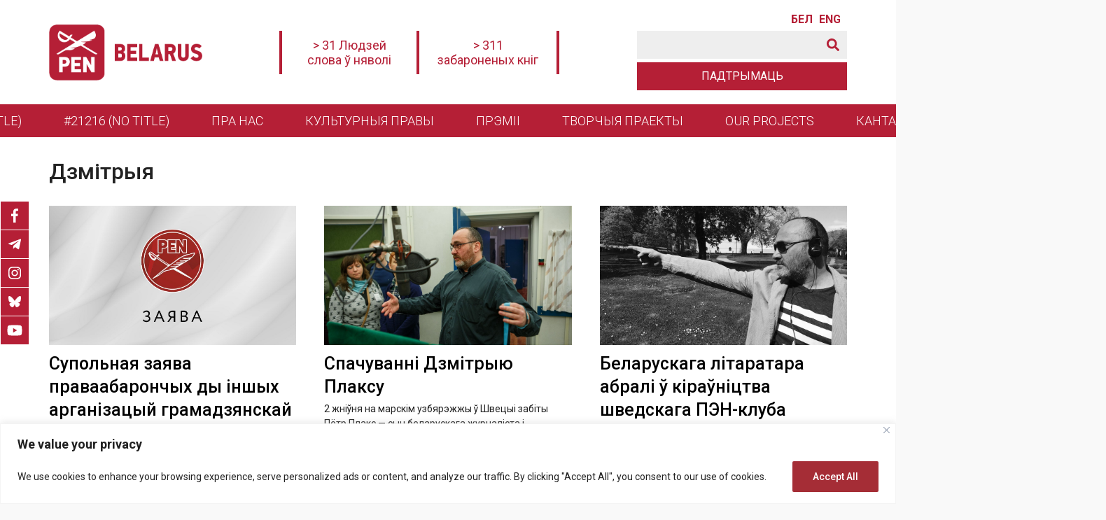

--- FILE ---
content_type: text/html; charset=UTF-8
request_url: https://penbelarus.org/tag/dzmitryya
body_size: 24733
content:
<!doctype html>
<html lang="bel">
  <head>
	  <meta charset="UTF-8">
	  <meta name="viewport" content="width=device-width, initial-scale=1">
	  <title>Дзмітрыя &#8211; Беларускі ПЭН</title>
<meta name='robots' content='max-image-preview:large' />
<link rel='dns-prefetch' href='//fonts.googleapis.com' />
        <link rel="canonical" href="https://penbelarus.org/tag/dzmitryya/">
    <meta name="description" content="Заява наконт пазбаўлення волі блогера Дзмітрыя Казлова, якое па сваёй працягласці суадноснае з пакараннем у выглядзе арышту у межах Крымінальнага Кодэксу.">
    <meta property="og:description" content="Заява наконт пазбаўлення волі блогера Дзмітрыя Казлова, якое па сваёй працягласці суадноснае з пакараннем у выглядзе арышту у межах Крымінальнага Кодэксу.">
    <meta name="twitter:description" content="Заява наконт пазбаўлення волі блогера Дзмітрыя Казлова, якое па сваёй працягласці суадноснае з пакараннем у выглядзе арышту у межах Крымінальнага Кодэксу.">

    <meta property="og:type" content="website">
    <base href="/tag/dzmitryya/">
    <meta name="robots" content="index,follow,noodp">
    <meta name="googlebot" content="index,follow">
    <meta property="og:url" content="/tag/dzmitryya/">

    <meta property="og:title" content="Дзмітрыя &#8211; Беларускі ПЭН">
    <meta property="og:site_name" content="Беларускі ПЭН">
    <meta property="og:locale" content="ru_RU">

    <meta name="twitter:card" content="summary_large_image"> 
    <meta name="twitter:site" content=""> <!-- twitter -->
    <meta name="twitter:creator" content=""> <!-- twitter -->
    <meta name="twitter:url" content="/tag/dzmitryya/">
    <meta name="twitter:title" content="Дзмітрыя &#8211; Беларускі ПЭН">
    <link rel="image_src" href="/wp-content/themes/penbelarus/assets/images/lockup.jpg">
    <meta name="thumbnail" content="/wp-content/themes/penbelarus/assets/images/lockup.jpg">
    <meta property="og:image" content="/wp-content/themes/penbelarus/assets/images/lockup.jpg">
    <meta property="og:image:width" content="1200">
    <meta property="og:image:height" content="630">
    <meta name="twitter:image:src" content="/wp-content/themes/penbelarus/assets/images/lockup.jpg">
    <meta name="twitter:image:width" content="1200">
    <meta name="twitter:image:height" content="630">
    <link rel="apple-touch-icon" sizes="57x57" href="/wp-content/themes/penbelarus/assets/images/favicon/apple-icon-57x57.png">
    <link rel="apple-touch-icon" sizes="60x60" href="/wp-content/themes/penbelarus/assets/images/favicon/apple-icon-60x60.png">
    <link rel="apple-touch-icon" sizes="72x72" href="/wp-content/themes/penbelarus/assets/images/favicon/apple-icon-72x72.png">
    <link rel="apple-touch-icon" sizes="76x76" href="/wp-content/themes/penbelarus/assets/images/favicon/apple-icon-76x76.png">
    <link rel="apple-touch-icon" sizes="114x114" href="/wp-content/themes/penbelarus/assets/images/favicon/apple-icon-114x114.png">
    <link rel="apple-touch-icon" sizes="120x120" href="/wp-content/themes/penbelarus/assets/images/favicon/apple-icon-120x120.png">
    <link rel="apple-touch-icon" sizes="144x144" href="/wp-content/themes/penbelarus/assets/images/favicon/apple-icon-144x144.png">
    <link rel="apple-touch-icon" sizes="152x152" href="/wp-content/themes/penbelarus/assets/images/favicon/apple-icon-152x152.png">
    <link rel="apple-touch-icon" sizes="180x180" href="/wp-content/themes/penbelarus/assets/images/favicon/apple-icon-180x180.png">
    <link rel="icon" type="image/png" sizes="192x192"  href="/wp-content/themes/penbelarus/assets/images/favicon/android-icon-192x192.png">
    <link rel="icon" type="image/png" sizes="32x32" href="/wp-content/themes/penbelarus/assets/images/favicon/favicon-32x32.png">
    <link rel="icon" type="image/png" sizes="96x96" href="/wp-content/themes/penbelarus/assets/images/favicon/favicon-96x96.png">
    <link rel="icon" type="image/png" sizes="16x16" href="/wp-content/themes/penbelarus/assets/images/favicon/favicon-16x16.png">
    <link rel="icon" type="image/x-icon" href="/wp-content/themes/penbelarus/assets/images/favicon/favicon.ico">
    <link rel="manifest" href="/wp-content/themes/penbelarus/assets/images/favicon/manifest.json">
    <meta name="msapplication-TileColor" content="#ffffff">
    <meta name="msapplication-TileImage" content="/wp-content/themes/penbelarus/assets/images/favicon/ms-icon-144x144.png">
    <meta name="theme-color" content="#ffffff">
    
    <link rel="preconnect" href="https://fonts.googleapis.com">
    <link rel="preconnect" href="https://fonts.gstatic.com" crossorigin>

<style id='wp-img-auto-sizes-contain-inline-css'>
img:is([sizes=auto i],[sizes^="auto," i]){contain-intrinsic-size:3000px 1500px}
/*# sourceURL=wp-img-auto-sizes-contain-inline-css */
</style>
<style id='theme-style-inline-css'>
.theme-content a:hover, a { text-decoration: none } :root { --theme-color-background: #ffffff; --theme-color: #b51f36; --theme-color-grey: #eeeeee; --theme-color-black: #2d2728; --theme-font-color: #222222; --theme-padding: 30px; --theme-padding-mobile: 20px; --theme-margin: 30px; --theme-margin-mobile: 20px; --theme-font-family: 'Roboto', sans-serif } a, abbr, acronym, address, applet, big, blockquote, body, caption, cite, code, dd, del, dfn, div, dl, dt, em, fieldset, font, form, h1, h2, h3, h4, h5, h6, html, iframe, ins, kbd, label, legend, li, object, ol, p, pre, q, s, samp, small, span, strike, strong, sub, sup, table, tbody, td, tfoot, th, thead, tr, tt, ul, var { border: 0; font-family: inherit; font-size: 100%; font-style: inherit; font-weight: inherit; margin: 0; outline: 0; padding: 0; vertical-align: baseline } * { -webkit-box-sizing: border-box; -moz-box-sizing: border-box; box-sizing: border-box } article, aside, details, figcaption, figure, footer, header, main, nav, section { display: block } body, html { width: 100%; min-width: 320px; font-size: 16px; line-height: normal; font-family: var(--theme-font-family); font-style: normal; font-weight: 400; color: var(--theme-font-color); background-color: #f9f9f9; font-display: swap } @media only screen and (max-width:1100px) { body { background-color: #f9f9f9 } } ul { padding: 0; margin: 0 } b, strong { font-weight: 600 } em { font-style: italic } a { color: var(--theme-color); transition: .4s } a:hover { opacity: .7 } .theme-content a { text-decoration: underline; font-weight: 400 } .theme-modal::-webkit-scrollbar { width: 6px } .theme-modal::-webkit-scrollbar-track { background: var(--theme-color-background) } .theme-modal::-webkit-scrollbar-thumb { background-color: var(--theme-color); border-radius: 0; border: none } .theme-grid, .theme-wrap { margin: 0 auto } .theme-wrap { display: flex; flex-direction: column; min-height: 100vh; width: 100%; max-width: 1600px; background-color: #fff; box-shadow: 0 1px 2px 0 rgb(41 39 89 / 15%) } main { flex: 1; padding-bottom: var(--theme-padding) } @media only screen and (max-width:1100px) { .theme-wrap { max-width: 924px } } @media only screen and (max-width:1024px) { .theme-wrap { max-width: 768px } } .theme-grid>.theme-grid-row { max-width: 1200px; margin: 0 auto; padding: 0 var(--theme-padding) } @media only screen and (max-width:768px) { .theme-wrap { max-width: 560px } .theme-grid>.theme-grid-row { padding: 0 var(--theme-padding-mobile) } } .theme-grid-widget { margin-bottom: var(--theme-margin) } .theme-grid-row { display: flex; flex-wrap: wrap } .theme-grid-row-reverse { flex-direction: row-reverse } .theme-grid-col { flex-basis: 0; flex-grow: 1; max-width: 100%; width: 100% } .theme-grid-col-reverse { flex-direction: column-reverse } .theme-grid-col-auto { flex: 0 0 auto; width: auto; max-width: none } .theme-grid-col-1 { flex: 0 0 8.333333%; max-width: 8.333333% } .theme-grid-col-2 { flex: 0 0 12.5%; max-width: 12.5% } .theme-grid-col-3, .theme-grid-col-sidebar { flex: 0 0 25%; max-width: 25% } .theme-grid-col-4 { flex: 0 0 33.333333%; max-width: 33.333333% } .theme-grid-col-5 { flex: 0 0 41.666667%; max-width: 41.666667% } .theme-grid-col-6 { flex: 0 0 50%; max-width: 50% } .theme-grid-col-7 { flex: 0 0 58.333334%; max-width: 58.333334% } .theme-grid-col-8 { flex: 0 0 66.666667%; max-width: 66.666667% } .theme-grid-col-9 { flex: 0 0 75%; max-width: 75% } .theme-grid-col-10 { flex: 0 0 83.333334%; max-width: 83.333334% } .theme-grid-col-11 { flex: 0 0 91.666666%; max-width: 91.666666% } .theme-grid-col-12 { flex: 0 0 100%; max-width: 100% } .theme-justify-content-start { justify-content: flex-start } .theme-justify-content-end { justify-content: flex-end } .theme-justify-content-center { justify-content: center } .theme-justify-content-between { justify-content: space-between } .theme-justify-content-around { justify-content: space-around } .theme-align-items-start { align-items: flex-start } .theme-align-items-end { align-items: flex-end } .theme-align-items-center { align-items: center } .theme-align-items-baseline { align-items: baseline } .theme-align-items-stretch { align-items: stretch } .theme-align-self-start { align-self: flex-start } .theme-align-self-end { align-self: flex-end } .theme-align-self-center { align-self: center } .theme-align-self-baseline { align-self: baseline } .theme-align-self-stretch { align-self: stretch } .theme-align-content-start { align-content: flex-start } .theme-align-content-end { align-content: flex-end } .theme-align-content-center { align-content: center } .theme-align-content-between { align-content: space-between } .theme-align-content-around { align-content: space-around } .theme-align-content-stretch { align-content: stretch } .theme-overflow-hidden { overflow: hidden } .theme-icon-bars { display: flex; flex-direction: row; align-items: center; cursor: pointer } .theme-icon-bars ul { width: 32px; height: 30px; display: flex; flex-direction: column; justify-content: space-between } .theme-icon-bars ul li { width: 100%; height: 3px; background-color: var(--theme-color) } .theme-icon-bars:hover ul li, .theme-icon-close:hover span, .theme-icon-down:hover span { opacity: .7 } .theme-icon-close { width: 24px; height: 24px; position: relative; cursor: pointer } .theme-icon-close span, .theme-icon-down span { position: absolute; display: block; width: 24px; height: 2px; background-color: var(--theme-color) } .theme-icon-close span:first-child { top: 11px; transform: rotate(45deg) } .theme-icon-close span:last-child { top: 11px; transform: rotate(-45deg) } .theme-icon-down { width: 40px; height: 20px; position: relative; cursor: pointer } .theme-icon-down span:first-child { left: 0; top: 8px; transform: rotate(45deg) } .theme-icon-down span:last-child { right: 0; top: 8px; transform: rotate(-45deg) } .theme-icon-search { width: 18px; height: 18px; cursor: pointer; margin-right: 0; fill: var(--theme-color) } .searchsubmit:hover .theme-icon-search { fill: #ffffff } nav ul, nav.theme-menu-header>ul>li.menu-item-has-children:hover>ul.sub-menu { display: flex } nav.theme-menu-donate ul li a, nav.theme-menu-header>ul>li.menu-item-has-children>ul.sub-menu li a:hover, nav.theme-menu-header>ul>li.menu-item-has-children>ul.sub-menu li.current-menu-item, nav.theme-menu-modal>ul>li>a, nav.theme-menu-social.theme-menu-social-fixed ul li a, nav.theme-menu-social.theme-menu-social-modal ul li a { background-color: var(--theme-color) } nav ul { line-height: 1.5 } .menu, .menu ul, nav ul { list-style: none } nav.theme-menu-header>ul>li.current-menu-item, nav.theme-menu-header>ul>li:hover { background-color: var(--theme-color-black) } nav ul li.current-menu-item.menu-item-highlight>a { text-decoration: none } nav.theme-menu-header ul { flex-direction: row; flex-wrap: wrap; align-items: center; justify-content: center; white-space: nowrap; font-weight: 300; font-size: 18px } nav.theme-menu-header>ul>li { padding: 10px 30px } nav.theme-menu-header ul li a, nav.theme-menu-modal>ul>li>a:hover { color: #fff } nav.theme-menu-header ul li a:hover { opacity: 1 } nav.theme-menu-header>ul>li>a { text-transform: uppercase } nav.theme-menu-header>ul>li.menu-item-has-children { position: relative } nav.theme-menu-header>ul>li.menu-item-has-children>ul.sub-menu { display: none; position: absolute; top: 100%; flex-direction: column; align-items: flex-start; background-color: var(--theme-color-black); z-index: 999; text-transform: none; left: 0 } nav.theme-menu-header>ul>li.menu-item-has-children>ul.sub-menu li { width: 100% } nav.theme-menu-header>ul>li.menu-item-has-children>ul.sub-menu li a { display: block; padding: 10px 20px; width: 100% } nav.theme-menu-header>ul>li.menu-item-has-children>ul.sub-menu li ul.sub-menu { padding: 0 20px; white-space: normal } nav.theme-menu-modal ul { flex-direction: column; flex-wrap: wrap } nav.theme-menu-modal a { color: #000 } nav.theme-menu-modal a:hover { color: var(--theme-color); opacity: 1 } nav.theme-menu-modal ul li { padding: 5px 0; font-size: 18px; text-transform: uppercase } nav.theme-menu-modal ul li ul li { font-size: 17px } nav.theme-menu-modal ul li.menu-item-has-children { padding-bottom: 0; position: relative } nav.theme-menu-modal>ul>li>a { padding: 6px 15px; color: #fff } nav.theme-menu-modal ul li.menu-item-has-children ul.sub-menu { padding-top: 10px; margin-left: var(--theme-margin) } nav.theme-menu-donate ul, nav.theme-menu-language ul { flex-direction: row; flex-wrap: wrap; align-items: center; justify-content: center; white-space: nowrap } nav.theme-menu-language ul li { padding: 0; text-transform: uppercase; font-weight: 600; line-height: 1 } nav.theme-menu-language ul li:last-child { display: none; } nav.theme-menu-language ul li a { display: inline-block; width: 30px; overflow: hidden } nav.theme-menu-language ul li:not(:last-child) { margin-right: 10px } nav.theme-menu-donate ul li a { display: flex; flex-direction: row; flex-wrap: wrap; align-items: center; justify-content: center; max-width: 300px; width: 300px; height: 40px; border: 1px solid var(--theme-color); color: #fff; text-transform: uppercase } @media only screen and (max-width:480px) { nav.theme-menu-donate ul li a { width: 270px } } nav.theme-menu-donate ul li a:hover { opacity: 1; background-color: #fff; color: var(--theme-color) } nav.theme-menu-social ul { display: flex; flex-direction: row; flex-wrap: wrap; align-items: center } nav.theme-menu-social ul li:not(:last-child) { margin-right: 5px } nav.theme-menu-social ul li a { display: flex; flex-direction: row; justify-content: center; align-items: center; width: 40px; height: 40px } nav.theme-menu-social svg { width: auto; height: 20px } nav.theme-menu-social svg path { fill: #ffffff } nav.theme-menu-social.theme-menu-social-footer svg path { fill: var(--theme-color) } nav.theme-menu-social.theme-menu-social-fixed { position: fixed; left: 1px; top: 40%; z-index: 9998 } @media only screen and (max-width:560px) { nav.theme-menu-social.theme-menu-social-fixed { display: none } } nav.theme-menu-social.theme-menu-social-fixed ul { flex-direction: column } nav.theme-menu-social.theme-menu-social-fixed ul li { margin-right: 0 } nav.theme-menu-social.theme-menu-social-footer ul li a { background-color: #fff } nav.theme-menu-social.theme-menu-social-fixed ul li:not(:last-child) { border-bottom: 1px solid #fff } .theme-post-content blockquote:after, .theme-post-content blockquote:before { width: 20px; height: 20px; background-position: center; background-repeat: no-repeat; background-size: cover; content: '' } .theme-post-content ol li, .theme-post-content ul li { list-style: none; margin-bottom: 10px; min-height: 32px; position: relative } .theme-post-content blockquote:after, .theme-post-content ol:after, .theme-post-content ol:before, .theme-post-content ul:after, .theme-post-content ul:before, .theme-post-content:after { content: ''; clear: both; display: block } .theme-post-content blockquote:not(:last-child), .theme-post-content ol:not(:last-child), .theme-post-content p:not(:last-child), .theme-post-content ul:not(:last-child), .theme-post-content>div:not(:last-child) { margin-bottom: 20px } .theme-post-content h2:not(:first-child), .theme-post-content h3:not(:first-child), .theme-post-content h4:not(:first-child), .theme-post-content h5:not(:first-child), .theme-post-content h6:not(:first-child) { margin-top: 30px } .theme-post-content h2:not(:last-child), .theme-post-content h3:not(:last-child), .theme-post-content h4:not(:last-child), .theme-post-content h5:not(:last-child), .theme-post-content h6:not(:last-child) { margin-bottom: 30px } .theme-post-content h2, .theme-post-content h3, .theme-post-content h4, .theme-post-content h5, .theme-post-content h6 { font-weight: 500; line-height: 1.2 } .theme-post-content h2 { font-size: 40px } .theme-post-content h3 { font-size: 36px } .theme-post-content h4 { font-size: 30px } .theme-post-content h5 { font-size: 26px } .theme-post-content h6 { font-size: 20px } .theme-post-content blockquote { font-size: 22px; padding: 20px 40px; position: relative; line-height: 1.3 } .theme-post-content blockquote:before { position: absolute; top: 0; left: 0; background-image: url('assets/images/icons/icon-quote-left.svg'); color: #fff } .theme-post-content blockquote:after { position: absolute; bottom: 0; right: 0; background-image: url('assets/images/icons/icon-quote-right.svg') } @media only screen and (max-width:1100px) { .theme-post-content blockquote { font-size: 22px; padding: var(--theme-padding) } .theme-post-content blockquote:after, .theme-post-content blockquote:before { width: 20px; height: 20px } } .theme-post-content ol, .theme-post-content ul { padding: 0 var(--theme-padding) } .theme-post-content ul li { padding-left: 25px } .theme-post-content ul li ul { margin-top: 10px } .theme-post-content ul li:before { content: ''; background-color: var(--theme-color); position: absolute; top: 10px; left: 0; width: 7px; height: 7px; border-radius: 2px } .theme-post-content ul[style*="list-style-type: disc"] li:before, .theme-post-content ul[style*="list-style-type: disc;"] li:before { border-radius: 50% } .theme-post-content ul[style*="list-style-type: circle"] li:before, .theme-post-content ul[style*="list-style-type: circle;"] li:before { border-radius: 50%; border: 1px solid var(--theme-color); background-color: transparent } .theme-post-content ul li[style*="list-style-type: none"]:before, .theme-post-content ul li[style*="list-style-type: none;"]:before { display: none } .theme-post-content ol { counter-reset: themeCounter } .theme-post-content ol li { padding-left: 40px; padding-top: 0 } .theme-post-content ol li:before { counter-increment: themeCounter; content: counter(themeCounter); color: #fff; background-color: var(--theme-color); position: absolute; top: -2px; left: 0; text-align: center; line-height: 26px; width: 26px; height: 26px; border-radius: 3px; font-size: 12px } .theme-post-content ol[style="list-style-type: lower-alpha;"] li:before { content: counter(themeCounter, lower-alpha) } .theme-post-content ol[style="list-style-type: lower-greek;"] li:before { content: counter(themeCounter, lower-greek) } .theme-post-content ol[style="list-style-type: lower-roman;"] li:before { content: counter(themeCounter, lower-roman) } .theme-post-content ol[style="list-style-type: upper-roman;"] li:before { content: counter(themeCounter, upper-roman) } .theme-post-content ol[style="list-style-type: upper-alpha;"] li:before { content: counter(themeCounter, upper-alpha) } .theme-post-content img { max-width: 100%; height: auto } .theme-post-content .wp-caption-text { font-size: 12px; padding: 0 10px; margin: 0 auto } .theme-post-content figure { max-width: 100% !important; margin: 0 } .theme-post-content .aligncenter, .theme-post-content .alignleft, .theme-post-content .alignnone, .theme-post-content .alignright { margin-bottom: var(--theme-padding) } .theme-post-content .aligncenter { margin: 0 auto var(--theme-padding); display: block } .theme-post-content .alignright { float: right; margin: 0 0 var(--theme-padding) var(--theme-padding) } .theme-post-content .alignleft { float: left; margin: 0 var(--theme-padding) var(--theme-padding) 0 } @media only screen and (max-width:768px) { .theme-post-content h2 { font-size: 28px } .theme-post-content h3 { font-size: 26px } .theme-post-content h4 { font-size: 24px } .theme-post-content h5 { font-size: 22px } .theme-post-content h6 { font-size: 20px } .theme-post-content blockquote { font-size: 22px; padding: var(--theme-padding) 0 } .theme-post-content ol, .theme-post-content ul { padding: 0 } .theme-post-content .aligncenter, .theme-post-content .alignleft, .theme-post-content .alignnone, .theme-post-content .alignright { margin: 0 auto 20px; float: none } } .theme-iframe-video { position: relative; padding-bottom: 56.25%; height: 0; overflow: hidden; margin-bottom: 15px } .theme-iframe-content { overflow-x: auto; margin-bottom: var(--theme-padding) } .theme-iframe-content iframe { max-width: 100% } .theme-iframe-video embed, .theme-iframe-video iframe, .theme-iframe-video object, .theme-iframe-video video { position: absolute; top: 0; left: 0; width: 100%; height: 100% } .theme-post-content iframe { display: block; margin: 0 auto } .theme-post-content .fb-post.fb_iframe_widget { display: block; margin: 0 auto; max-width: 500px } .theme-post-content .instagram-media.instagram-media-rendered, .theme-post-content .twitter-tweet.twitter-tweet-rendered { margin: 0 auto !important } .theme-table-container { overflow-x: auto; margin-bottom: 20px } .theme-post-content table { width: 100% !important; border: 1px solid #222; border-collapse: collapse; min-width: 500px } .theme-post-content table td { border: 1px solid #222; font-size: 16px; padding: 5px 10px } .theme-footer, .theme-footer a { color: #fff } .theme-footer .theme-grid { background-color: var(--theme-color-black); margin: 0 auto } .theme-footer .theme-grid>.theme-grid-row { align-items: center; justify-content: space-between } .theme-footer .theme-footer-sidebar-left { padding-bottom: var(--theme-padding); font-size: 14px } .theme-footer .theme-footer-additional-control { padding: var(--theme-padding) 0 } .theme-footer .theme-footer-additional-control>div:not(:last-child) { margin-bottom: 10px } .theme-footer-logo { font-size: 28px; line-height: 28px; font-weight: 600; padding: 20px 0 } .theme-footer-logo a { display: block; color: #fff } .theme-footer-logo img { display: block; width: auto; height: 60px; transition: .3s linear } .theme-footer .theme-grid-row.theme-footer-copyright { max-width: 100%; background-color: #000 } .theme-footer .theme-grid-row.theme-footer-copyright .theme-grid-col { width: 100%; max-width: 1200px; margin: 0 auto; text-align: right; padding: 20px var(--theme-padding) } @media only screen and (max-width:1100px) { .theme-footer .theme-grid>.theme-grid-row { flex-direction: column; align-items: center; justify-content: center; text-align: center } .theme-footer-logo { margin: 0 auto } .theme-footer .theme-grid-row.theme-footer-copyright .theme-grid-col { text-align: center } .theme-footer .theme-footer-additional-control>div { justify-content: center } } .theme-modal { position: fixed; top: 0; left: 0; bottom: 0; background-color: #fff; width: 40%; z-index: 9999; box-shadow: 0 0 5px 0 rgba(41 39 89 / 15%); overflow-y: auto; align-items: flex-start !important; transition: .7s linear; margin-left: -110% !important; padding-bottom: var(--theme-padding) } .theme-modal>.theme-grid>:not(:last-child) { margin-bottom: var(--theme-margin) } .theme-modal>.theme-grid>.theme-grid-row-language, .theme-modal>.theme-grid>.theme-grid-row-menu-donate, .theme-modal>.theme-grid>.theme-grid-row-search-form { margin-bottom: 5px } .theme-modal .theme-grid>div:first-child { padding: 20px var(--theme-padding); background-color: var(--theme-color-background) } @media only screen and (max-width:1200px) { .theme-modal { width: 50% } } @media only screen and (max-width:1024px) { .theme-modal { width: 75% } } .theme-modal-menu.theme-modal-active { transition: .7s linear; margin-left: 0 !important } .theme-modal-logo { font-size: 28px; line-height: 28px; font-weight: 600 } .theme-modal-logo a { display: block; color: var(--theme-color) } .theme-modal-logo img { display: block; width: auto; height: 50px } @media only screen and (max-width:768px) { .theme-modal { width: 100% } .theme-modal .theme-grid>div:first-child { padding: var(--theme-padding-mobile) } .theme-modal-logo img { height: 50px } }
.theme-header .theme-grid { background-color: var( --theme-color-background ); height: 100%; margin: 0 auto; } .theme-header .theme-grid > .theme-grid-row { height: 100%; } .theme-header .theme-grid > .theme-grid-row.theme-header-menu { width: 100%; max-width: 100%; background-color: var( --theme-color ); } .theme-header .theme-header-additional-control { padding: 20px 0; } .theme-header .theme-header-additional-control .theme-grid-row:not(:last-child) { padding-bottom: 5px; } .theme-header .theme-grid-row-language { justify-content: flex-end; } .theme-header .theme-header-mobile-control { display: none; } @media only screen and (max-width: 1140px) { .theme-header .theme-header-additional-control, .theme-header .theme-header-menu { display: none; } .theme-header .theme-header-mobile-control { display: flex; } .theme-header { box-shadow: 0px 3px 8px 0px rgba(77, 77, 77, 0.2); } } @media only screen and (max-width: 768px) { .theme-header .theme-grid > .theme-grid-row { padding: 0 var( --theme-padding-mobile ); } } .theme-header-logo { font-size: 28px; line-height: 28px; font-weight: 600; padding: 20px 0; } .theme-header-logo a { display: block; color: var( --theme-color ); } .theme-header-logo img { display: block; width: auto; height: 80px; transition: .3s linear; } @media only screen and (max-width: 1200px) { .theme-header-logo { padding: 10px 0; } .theme-header-logo img { height: 70px; } } @media only screen and (max-width: 1100px) { .theme-header-logo img { height: 50px; } } .theme-header-banner { justify-content: center; font-size: 18px; text-align: center; flex-wrap: nowrap; } .theme-header-fixed .theme-header-side-center { display: none; } .theme-header-banner > div.theme-grid-col:not(.widget_text) { display: none; } .theme-header-banner>div.theme-grid-col.widget_text { padding: 10px 20px; max-width: 200px; } .theme-header-banner > div.theme-grid-col.widget_text { border-right: 4px solid var( --theme-color ); } .theme-header-banner>div.theme-grid-col.widget_text:first-child { border-left: 4px solid var(--theme-color); } @media only screen and (max-width: 1140px) { .theme-header-side-center { flex: 0 0 100%; width: 100%; max-width: 100%; order: 3; margin-top: 10px; margin-bottom: 10px; } .theme-header-banner>div.theme-grid-col.widget_text { max-width: none; } } @media only screen and (max-width: 768px) { .theme-header-banner { font-size: 16px; } .theme-header-banner>div.theme-grid-col.widget_text { padding: 10px; } } .theme-header-fixed { position: fixed; top: 0; left: 0; right: 0; width: 100%; box-shadow: 0px 3px 8px 0px rgba(77, 77, 77, 0.2); z-index: 999; } .theme-header-fixed .theme-header-logo { padding: 10px 0; } .theme-header-fixed .theme-header-logo img { height: 50px; transition: .3s linear; } .theme-header-fixed .theme-header-menu, .theme-header-fixed .theme-header-additional-control { display: none; } .theme-header-mobile-control > .theme-grid-row > .theme-grid-col:not(:last-child) { margin-right: 10px; } .theme-header-fixed .theme-header-mobile-control { display: flex; }
.theme-page-description, .theme-page-image { max-width: 768px; margin: 20px auto 0 } .archive .theme-page-title:first-letter, .mailchimp-button input[type=submit], .theme-button, .theme-layout-title>* { text-transform: uppercase } .theme-card-image, .theme-card-inner, .theme-post, .theme-post-image { overflow: hidden } .theme-grid>.theme-page-header.theme-grid-row { padding-top: var(--theme-padding); padding-bottom: var(--theme-padding) } .home main .theme-grid>.theme-grid-row { max-width: 1200px; margin-top: var(--theme-margin); padding: 0 10px } .page main { background-image: url('/wp-content/themes/penbelarus/assets/images/background/bg-page.png'); background-repeat: repeat; background-position: top center } .theme-card-image a, .theme-swiper .swiper-slide .theme-slide-image, .theme-swiper-gallery .swiper-slide { background-position: center; background-size: cover; background-repeat: no-repeat } .theme-page-category, .theme-widget-title { font-size: 12px; text-transform: uppercase; margin-bottom: 20px; display: flex } .theme-page-category { margin-bottom: 15px; flex-direction: row; flex-wrap: wrap } .theme-page-category a, .theme-widget-title { padding: 6px 15px; background-color: var(--theme-color) } .theme-page-category a { margin-right: 5px; margin-bottom: 5px } .theme-layout-title a, .theme-layout-title>*, .theme-page-category, .theme-page-category a, .theme-widget-title, .theme-widget-title a { color: #fff } .theme-layout-title, .theme-not-found { padding: 0 20px } .theme-layout-title>* { font-size: 12px; margin-bottom: 30px; display: flex; padding: 6px 15px; background-color: var(--theme-color) } .theme-layout-title-center { justify-content: center } .theme-layout-title-left { justify-content: flex-start } .theme-layout-title-right { justify-content: flex-end } .theme-layout-title-h2>* { font-size: 23px; padding: 6px 30px } .theme-layout-title-h3>* { font-size: 21px; padding: 7px 30px } .theme-layout-title-h4>*, h4.theme-card-title { font-size: 19px } .theme-layout-title-h5>*, h5.theme-card-title { font-size: 17px } .theme-layout-title-h6>*, h6.theme-card-title { font-size: 15px } .theme-page-title { font-size: 32px; font-weight: 500; line-height: 1.2 } .page .theme-page-title { text-align: center; margin: 0 auto; max-width: 800px } .theme-page-date { margin: 20px auto 0; line-height: 1.35; font-size: 14px; font-weight: 300 } .theme-page-image img, .theme-thumbnail-award img { display: block; margin: 0 auto; max-width: 100%; height: auto } .theme-page-description { line-height: 1.5; font-size: 18px } .theme-page-description p:not(:last-child) { margin-bottom: var(--theme-margin-mobile) } .theme-post-image { width: 100%; height: auto; margin: 0 auto var(--theme-margin) } .theme-page-sidebar .theme-widget:not(:last-child), .theme-page-sidebar-sticky, .theme-post-description { margin-bottom: var(--theme-margin) } .theme-post-image img { max-width: 100%; height: auto; display: block; margin: 0 auto } .theme-post-image-description { font-size: 12px; padding: 0 10px; margin-top: 5px } .page .theme-grid-row.theme-page-content { max-width: 1100px } .theme-grid-row.theme-page-content { flex-wrap: nowrap } .theme-post-description { font-size: 19px; line-height: 1.5; font-weight: 500 } .theme-post-content { font-size: 17px; line-height: 1.5; font-weight: 400 } .theme-post-content .fotorama { background-color: #f8f8f8 } .theme-post-tags { margin-top: 30px } .theme-post-tags span { font-weight: 700; margin-right: 5px } .theme-breadcrumbs ul li a:hover, .theme-post-content a, .theme-post-description a, .theme-post-tags a { text-decoration: underline } .theme-page-sidebar { flex: 0 0 330px; max-width: 330px; padding-left: var(--theme-padding) } .theme-page-sidebar-sticky { position: sticky; top: 90px } .searchform, .theme-card-image, .theme-swiper .swiper-slide { position: relative } .theme-page-sidebar .theme-widget { background-color: #f8f8f8; padding: 20px } .theme-archive-row { margin: 0 -20px } .theme-breadcrumbs { margin-bottom: 20px } .theme-breadcrumbs ul { list-style: none; padding: 0; margin: 0; font-size: 14px } .theme-breadcrumbs ul li { display: inline } .theme-breadcrumbs ul li:not(:last-child) { margin-right: 5px } .theme-breadcrumbs ul li:not(:last-child):after { content: '\2192'; margin-left: 5px } .theme-breadcrumbs ul li a { font-weight: 400 } .theme-paginate { display: flex; flex-direction: row; width: 100%; justify-content: center; margin: var(--theme-margin) auto 0; font-size: 16px } .theme-paginate ul { display: flex; flex-direction: row; flex-wrap: wrap; justify-content: center } .theme-paginate ul li { margin: 0 10px 10px; font-weight: 500 } .theme-paginate ul li .current, .theme-paginate ul li .dots, .theme-paginate ul li a.page-numbers { display: block; padding: 8px 13px; border-radius: 5px } .theme-paginate ul li a.page-numbers { color: #fff; background-color: var(--theme-color) } .theme-paginate ul li .current { color: #fff; background-color: #292929 } .theme-paginate ul li a:hover { opacity: .8 } .theme-card { padding: 0 20px 30px } .theme-grid-card { display: flex; flex-direction: row; flex-wrap: wrap } .theme-grid-card-4 .theme-card, .theme-grid-card-3 .theme-card { flex: 0 0 33.3333333%; max-width: 33.3333333% } .theme-grid-card-6 .theme-card { flex: 0 0 50%; max-width: 50% } .theme-grid-card-partners .theme-card { flex: 0 0 16.6666667%; max-width: 16.6666667% } .theme-page-sidebar .theme-card { padding: 0 0 20px; width: 100% } .archive .theme-card, .search .theme-card { flex: 0 0 33.333333%; max-width: 33.333333%; min-height: 250px } @media only screen and (max-width:1100px) { .theme-page-title { font-size: 30px } .theme-page-sidebar { display: none } .theme-grid-card-partners .theme-card { flex: 0 0 25%; max-width: 25% } .theme-grid-card-3 .theme-card { flex: 0 0 50%; max-width: 50% } .archive .theme-card, .search .theme-card { flex: 0 0 50%; max-width: 50% } } @media only screen and (max-width:768px) { .home main .theme-grid>.theme-grid-row { padding: 0 } .theme-page-title { font-size: 28px } .theme-page-category { font-size: 10px } .theme-grid-card-partners .theme-card { flex: 0 0 33.3333333%; max-width: 33.3333333% } .archive .theme-card, .search .theme-card { flex: 0 0 100%; max-width: 100% } .theme-grid-card-3 .theme-card { flex: 0 0 100%; max-width: 100% } .theme-swiper-card h2.theme-card-title { font-size: 20px } } @media only screen and (max-width:580px) { .theme-grid-card-partners .theme-card { flex: 0 0 50%; max-width: 50% } } .theme-card-inner { height: 100%; display: flex; flex-direction: column } .theme-button, .theme-card-left { flex-direction: row } .theme-card a { color: #000 } .theme-card-left .theme-card-image, .theme-card-right .theme-card-image { flex: 0 0 33%; max-width: 33% } .theme-card-image a { display: block; position: relative; padding-bottom: 56.25%; width: 100%; min-width: 100%; background-color: #f9f9f9 } .theme-card-image-partners a { background-size: contain; border: 1px solid #f9f9f9; border-radius: 4px; background-color: transparent } .theme-card-image-4_5 a { padding-bottom: 125% } .theme-card-text { display: flex; flex-direction: column } .theme-card-image+.theme-card-text { margin-top: 10px } .theme-card-left .theme-card-text, .theme-card-right .theme-card-text { margin-top: 0 } .theme-card-left .theme-card-text { padding: 0 0 0 20px } .theme-card-right .theme-card-text { padding: 0 20px 0 0 } .theme-card-title { font-weight: 500; font-size: 16px; line-height: 1.35 } h2.theme-card-title { font-size: 25px } h3.theme-card-title { font-size: 21px } .theme-card-left h6.theme-card-title, .theme-card-right h6.theme-card-title { font-weight: 400; line-height: 1.1 } .theme-card-description, .theme-card-link { font-size: 14px; line-height: 1.5; font-weight: 400; margin-top: 5px } .theme-swiper-card .theme-card-description { font-size: 13px } .theme-card-link:after { content: ' \2192' } .dmi-faqs-row div { margin-bottom: 0 !important } .dmi-faqs-row-accordion .dmi-faq { border-top: 3px solid #000 } .theme-dark-background .dmi-faqs-row-accordion .dmi-faq { border-top: 3px solid #fff } .dmi-faqs-row-accordion .dmi-faq:last-child { border-bottom: 3px solid #000 } .theme-dark-background .dmi-faqs-row-accordion .dmi-faq:last-child { border-bottom: 3px solid #fff } .dmi-faqs-row-accordion .dmi-faq-content { border-top: 0 !important; padding: 20px 60px 20px 0 } .dmi-faqs-row-accordion .dmi-faq-title { padding-left: 0; padding-right: 60px; font-size: 24px; font-weight: 500; line-height: 1.3 } .dmi-faqs-row-accordion .dmi-faq-title:before { display: none } .dmi-faqs-row-accordion .dmi-faq-title:after { content: '+'; position: absolute; top: 15px; right: 0; width: 40px; height: 40px; border-radius: 50%; font-size: 34px; line-height: 40px; text-align: center; vertical-align: middle; transition: transform .5s; font-weight: 500; color: var(--theme-color-background); background-color: #000 } .theme-dark-background .dmi-faqs-row-accordion .dmi-faq-title:after { color: var(--theme-color); background-color: #fff } .dmi-faqs-row-accordion .dmi-faq-title.dmi-faq-title-active:after, .dmi-faqs-row-accordion .dmi-faq-title:hover:after, .theme-dark-background .dmi-faqs-row-accordion .dmi-faq-title.dmi-faq-title-active:after, .theme-dark-background .dmi-faqs-row-accordion .dmi-faq-title:hover:after { background-color: #000; color: var(--theme-color-background) } .dmi-faqs-row-accordion .dmi-faq-title.dmi-faq-title-active:after { transform: rotate(-45deg); transition: transform .5s } .theme-page-bottom { margin-bottom: 60px } .theme-page-bottom .theme-widget-title { text-align: center; font-size: 50px; line-height: 1.35; font-weight: 500; margin-bottom: var(--theme-margin) } .theme-widget-gallery .theme-gallery-row { margin: 0 -10px } .theme-widget-gallery .theme-gallery-col { padding: 0 10px } @media only screen and (max-width:560px) { .theme-widget-gallery .theme-gallery-col { padding: 0 10px 20px; flex: 0 0 50%; max-width: 50% } } @media only screen and (max-width:400px) { .theme-widget-gallery .theme-gallery-col { flex: 0 0 100%; max-width: 100% } } .theme-widget-gallery img.theme-gallery-image { display: block; width: 100%; height: auto } .searchinput { max-width: 300px; width: 300px; height: 40px; border: none; outline: 0; background-color: var(--theme-color-grey); padding: 0 60px 0 20px; font-size: 16px } .searchsubmit { display: flex; justify-content: center; align-items: center; padding: 0; border: none; outline: 0; background-color: transparent; position: absolute; right: 0; top: 0; width: 40px; height: 40px; cursor: pointer } .searchsubmit:hover { background-color: var(--theme-color) } @media only screen and (max-width:1100px) { .theme-page-bottom .theme-widget-title { font-size: 48px } .theme-home-main .theme-layout-row { flex-direction: column } .theme-home-additional>.theme-grid-col, .theme-home-main .theme-layout-row>.theme-grid-col { width: 100%; max-width: 100%; flex: 0 0 100% } .theme-home-solidarity .theme-grid-card-4 .theme-card { flex: 0 0 50%; max-width: 50% } .theme-home-events .theme-grid-card-6 .theme-card { flex: 0 0 33.333333%; max-width: 33.333333% } } @media only screen and (max-width:560px) { .theme-home-events .theme-grid-card-6 .theme-card { flex: 0 0 50%; max-width: 50% } } .theme-user-actions { margin: 0 20px; background-color: var(--theme-color-grey); padding: 20px; justify-content: space-between; align-items: center; flex-wrap: nowrap } .theme-user-actions>.theme-grid-col { padding: 0 30px } .theme-button-wrap { width: 100%; text-align: center; display: flex; justify-content: center; align-items: center } .theme-button { display: flex; flex-wrap: wrap; align-items: center; justify-content: center; padding: 0 20px; height: 40px; border: 1px solid var(--theme-color); background-color: var(--theme-color); color: #fff; cursor: pointer; margin: 0 auto; min-width: 280px } .mailchimp-email input[type=email] { max-width: 300px; width: 200px; height: 40px; border: none; outline: 0; background-color: #fff; padding: 0 20px; font-size: 15px; border: 1px solid var(--theme-color) } .mailchimp-button input[type=submit] { display: flex; flex-direction: row; flex-wrap: wrap; align-items: center; justify-content: center; padding: 0 20px; height: 40px; border: 1px solid var(--theme-color); background-color: var(--theme-color); color: #fff; cursor: pointer } .mailchimp-button input:hover { background-color: #fff; color: var(--theme-color) } .mailchimp-agree { margin-top: 5px; align-items: center; font-size: 13px; line-height: 13px } .mailchimp-agree input { margin: 5px 10px 5px 0 } .mailchimp-agree label { display: flex; flex-direction: row; align-items: center; vertical-align: middle } .mc4wp-response { font-size: 13px; margin-top: 5px; max-width: 100%; word-wrap: break-word } @media only screen and (max-width:480px) { .searchinput { width: 270px } .theme-home-events .theme-grid-card-6 .theme-card { flex: 0 0 100%; max-width: 100% } .mailchimp-email input[type=email] { width: 178px; padding: 0 10px; font-size: 14px } .mailchimp-button input[type=submit] { padding: 0 10px; font-size: 11px } } .theme-thumbnail-award { margin: 0 auto 30px; text-align: center } .theme-grid>.theme-grid-row.theme-grid-slider { max-width: 100% !important; margin-top: 0 !important; padding: 0 !important; background-color: #f8f8f8; height: 400px } .theme-grid-slider .swiper, .theme-grid-slider>.theme-grid-col, .theme-swiper-button svg { width: 100%; height: 100% } .theme-swiper .swiper-slide .theme-slide-image { position: absolute; width: 100%; height: 100%; z-index: 1 } .theme-swiper .swiper-slide>.theme-grid-row { max-width: 1200px; padding: var(--theme-padding); margin: 0 auto; height: 100%; z-index: 9; position: relative } .theme-swiper .theme-swiper-card { background-color: var(--theme-color-black); padding: var(--theme-padding) !important; max-width: 450px; color: #fff } .theme-swiper .theme-swiper-card .theme-card-inner { max-height: 280px; overflow: hidden } .theme-swiper .theme-swiper-card a { color: #fff !important } .theme-swiper-button { position: absolute; top: 50%; margin-top: -25px; width: 50px; height: 50px; z-index: 10; cursor: pointer } .theme-swiper-button-prev { left: 50px } .theme-swiper-button-next { right: 50px } .theme-swiper-button svg path { fill: #ffffff } .swiper-button-next { right: 50px !important; color: var(--theme-color) !important } .swiper-button-prev { left: 50px !important; color: var(--theme-color) !important } .theme-swiper-gallery .swiper-slide { width: 20%; min-height: 300px } .theme-swiper-gallery-wrapper { margin-left: calc(-50vw + 50%); margin-right: calc(-50vw + 50%) } @media only screen and (max-width:1100px) { .theme-user-actions>.theme-grid-col { padding: 0; flex: 0 0 auto; width: auto; max-width: none } .theme-user-actions>.theme-grid-col:not(:last-child) { margin-bottom: 10px } .theme-user-actions { flex-direction: column } .mc4wp-form-fields { display: flex; flex-direction: column; align-items: center } .theme-swiper-gallery-wrapper { margin-left: auto; margin-right: auto } } @media only screen and (max-width:768px) { .theme-page-bottom .theme-widget-title { font-size: 30px } .theme-home-additional>.theme-grid-col:first-child .theme-layout-row>.theme-grid-col { width: 100%; max-width: 100%; flex: 0 0 100% } .theme-home-solidarity .theme-grid-card-4 .theme-card { flex: 0 0 100%; max-width: 100% } .theme-home-other-news>.theme-grid-col { max-width: 100%; flex: 0 0 100% } .theme-user-actions { margin: 0 } .theme-grid>.theme-grid-row.theme-grid-slider { height: 300px } .theme-swiper .swiper-slide .theme-slide-image { position: static; max-height: 140px } .theme-swiper .swiper-slide>.theme-grid-row { padding: 0; width: 100%; height: 160px; background-color: var(--theme-color-black); position: relative } .theme-swiper .swiper-slide>.theme-grid-row:after { height: 5rem; left: 0; bottom: 0; content: ''; position: absolute; width: 100%; background: linear-gradient(to bottom, rgba(45, 39, 40, 0) 0, rgba(45, 39, 40, .8) 50%, #2d2728 100%) } .theme-swiper .theme-swiper-card { max-width: 100% } .swiper-slide>.theme-grid-row, .theme-swiper-card { padding: var(--theme-padding-mobile) } .theme-swiper-button { top: 45% } .theme-swiper-button-prev { left: 20px } .theme-swiper-button-next { right: 20px } } .pdfemb-viewer { width: 100% !important; }
/*# sourceURL=theme-style-inline-css */
</style>
<link rel='stylesheet' id='theme-google-fonts-roboto-css' href='https://fonts.googleapis.com/css2?family=Roboto:ital,wght@0,100;0,300;0,400;0,500;0,700;0,900;1,100;1,300;1,400;1,500;1,700;1,900&#038;display=swap' media='all' />
<script id="cookie-law-info-js-extra">
var _ckyConfig = {"_ipData":[],"_assetsURL":"/wp-content/plugins/cookie-law-info/lite/frontend/images/","_publicURL":"https://penbelarus.org","_expiry":"365","_categories":[{"name":"Necessary","slug":"necessary","isNecessary":true,"ccpaDoNotSell":true,"cookies":[],"active":true,"defaultConsent":{"gdpr":true,"ccpa":true}},{"name":"Functional","slug":"functional","isNecessary":false,"ccpaDoNotSell":true,"cookies":[],"active":true,"defaultConsent":{"gdpr":false,"ccpa":false}},{"name":"Analytics","slug":"analytics","isNecessary":false,"ccpaDoNotSell":true,"cookies":[],"active":true,"defaultConsent":{"gdpr":false,"ccpa":false}},{"name":"Performance","slug":"performance","isNecessary":false,"ccpaDoNotSell":true,"cookies":[],"active":true,"defaultConsent":{"gdpr":false,"ccpa":false}},{"name":"Advertisement","slug":"advertisement","isNecessary":false,"ccpaDoNotSell":true,"cookies":[],"active":true,"defaultConsent":{"gdpr":false,"ccpa":false}}],"_activeLaw":"gdpr","_rootDomain":"","_block":"1","_showBanner":"1","_bannerConfig":{"settings":{"type":"banner","preferenceCenterType":"popup","position":"bottom","applicableLaw":"gdpr"},"behaviours":{"reloadBannerOnAccept":false,"loadAnalyticsByDefault":false,"animations":{"onLoad":"animate","onHide":"sticky"}},"config":{"revisitConsent":{"status":false,"tag":"revisit-consent","position":"bottom-left","meta":{"url":"#"},"styles":{"background-color":"#A52D36"},"elements":{"title":{"type":"text","tag":"revisit-consent-title","status":true,"styles":{"color":"#0056a7"}}}},"preferenceCenter":{"toggle":{"status":true,"tag":"detail-category-toggle","type":"toggle","states":{"active":{"styles":{"background-color":"#1863DC"}},"inactive":{"styles":{"background-color":"#D0D5D2"}}}}},"categoryPreview":{"status":false,"toggle":{"status":true,"tag":"detail-category-preview-toggle","type":"toggle","states":{"active":{"styles":{"background-color":"#1863DC"}},"inactive":{"styles":{"background-color":"#D0D5D2"}}}}},"videoPlaceholder":{"status":true,"styles":{"background-color":"#000000","border-color":"#000000","color":"#ffffff"}},"readMore":{"status":false,"tag":"readmore-button","type":"link","meta":{"noFollow":true,"newTab":true},"styles":{"color":"#A52D36","background-color":"transparent","border-color":"transparent"}},"showMore":{"status":true,"tag":"show-desc-button","type":"button","styles":{"color":"#1863DC"}},"showLess":{"status":true,"tag":"hide-desc-button","type":"button","styles":{"color":"#1863DC"}},"alwaysActive":{"status":true,"tag":"always-active","styles":{"color":"#008000"}},"manualLinks":{"status":true,"tag":"manual-links","type":"link","styles":{"color":"#1863DC"}},"auditTable":{"status":false},"optOption":{"status":true,"toggle":{"status":true,"tag":"optout-option-toggle","type":"toggle","states":{"active":{"styles":{"background-color":"#1863dc"}},"inactive":{"styles":{"background-color":"#FFFFFF"}}}}}}},"_version":"3.3.9.1","_logConsent":"1","_tags":[{"tag":"accept-button","styles":{"color":"#FFFFFF","background-color":"#A52D36","border-color":"#A52D36"}},{"tag":"reject-button","styles":{"color":"#1863DC","background-color":"transparent","border-color":"#1863DC"}},{"tag":"settings-button","styles":{"color":"#A52D36","background-color":"transparent","border-color":"#A52D36"}},{"tag":"readmore-button","styles":{"color":"#A52D36","background-color":"transparent","border-color":"transparent"}},{"tag":"donotsell-button","styles":{"color":"#1863DC","background-color":"transparent","border-color":"transparent"}},{"tag":"show-desc-button","styles":{"color":"#1863DC"}},{"tag":"hide-desc-button","styles":{"color":"#1863DC"}},{"tag":"cky-always-active","styles":[]},{"tag":"cky-link","styles":[]},{"tag":"accept-button","styles":{"color":"#FFFFFF","background-color":"#A52D36","border-color":"#A52D36"}},{"tag":"revisit-consent","styles":{"background-color":"#A52D36"}}],"_shortCodes":[{"key":"cky_readmore","content":"\u003Ca href=\"#\" class=\"cky-policy\" aria-label=\"Cookie Policy\" target=\"_blank\" rel=\"noopener\" data-cky-tag=\"readmore-button\"\u003ECookie Policy\u003C/a\u003E","tag":"readmore-button","status":false,"attributes":{"rel":"nofollow","target":"_blank"}},{"key":"cky_show_desc","content":"\u003Cbutton class=\"cky-show-desc-btn\" data-cky-tag=\"show-desc-button\" aria-label=\"Show more\"\u003EShow more\u003C/button\u003E","tag":"show-desc-button","status":true,"attributes":[]},{"key":"cky_hide_desc","content":"\u003Cbutton class=\"cky-show-desc-btn\" data-cky-tag=\"hide-desc-button\" aria-label=\"Show less\"\u003EShow less\u003C/button\u003E","tag":"hide-desc-button","status":true,"attributes":[]},{"key":"cky_optout_show_desc","content":"[cky_optout_show_desc]","tag":"optout-show-desc-button","status":true,"attributes":[]},{"key":"cky_optout_hide_desc","content":"[cky_optout_hide_desc]","tag":"optout-hide-desc-button","status":true,"attributes":[]},{"key":"cky_category_toggle_label","content":"[cky_{{status}}_category_label] [cky_preference_{{category_slug}}_title]","tag":"","status":true,"attributes":[]},{"key":"cky_enable_category_label","content":"Enable","tag":"","status":true,"attributes":[]},{"key":"cky_disable_category_label","content":"Disable","tag":"","status":true,"attributes":[]},{"key":"cky_video_placeholder","content":"\u003Cdiv class=\"video-placeholder-normal\" data-cky-tag=\"video-placeholder\" id=\"[UNIQUEID]\"\u003E\u003Cp class=\"video-placeholder-text-normal\" data-cky-tag=\"placeholder-title\"\u003EPlease accept cookies to access this content\u003C/p\u003E\u003C/div\u003E","tag":"","status":true,"attributes":[]},{"key":"cky_enable_optout_label","content":"Enable","tag":"","status":true,"attributes":[]},{"key":"cky_disable_optout_label","content":"Disable","tag":"","status":true,"attributes":[]},{"key":"cky_optout_toggle_label","content":"[cky_{{status}}_optout_label] [cky_optout_option_title]","tag":"","status":true,"attributes":[]},{"key":"cky_optout_option_title","content":"Do Not Sell or Share My Personal Information","tag":"","status":true,"attributes":[]},{"key":"cky_optout_close_label","content":"Close","tag":"","status":true,"attributes":[]},{"key":"cky_preference_close_label","content":"Close","tag":"","status":true,"attributes":[]}],"_rtl":"","_language":"en","_providersToBlock":[]};
var _ckyStyles = {"css":".cky-overlay{background: #000000; opacity: 0.4; position: fixed; top: 0; left: 0; width: 100%; height: 100%; z-index: 99999999;}.cky-hide{display: none;}.cky-btn-revisit-wrapper{display: flex; align-items: center; justify-content: center; background: #0056a7; width: 45px; height: 45px; border-radius: 50%; position: fixed; z-index: 999999; cursor: pointer;}.cky-revisit-bottom-left{bottom: 15px; left: 15px;}.cky-revisit-bottom-right{bottom: 15px; right: 15px;}.cky-btn-revisit-wrapper .cky-btn-revisit{display: flex; align-items: center; justify-content: center; background: none; border: none; cursor: pointer; position: relative; margin: 0; padding: 0;}.cky-btn-revisit-wrapper .cky-btn-revisit img{max-width: fit-content; margin: 0; height: 30px; width: 30px;}.cky-revisit-bottom-left:hover::before{content: attr(data-tooltip); position: absolute; background: #4e4b66; color: #ffffff; left: calc(100% + 7px); font-size: 12px; line-height: 16px; width: max-content; padding: 4px 8px; border-radius: 4px;}.cky-revisit-bottom-left:hover::after{position: absolute; content: \"\"; border: 5px solid transparent; left: calc(100% + 2px); border-left-width: 0; border-right-color: #4e4b66;}.cky-revisit-bottom-right:hover::before{content: attr(data-tooltip); position: absolute; background: #4e4b66; color: #ffffff; right: calc(100% + 7px); font-size: 12px; line-height: 16px; width: max-content; padding: 4px 8px; border-radius: 4px;}.cky-revisit-bottom-right:hover::after{position: absolute; content: \"\"; border: 5px solid transparent; right: calc(100% + 2px); border-right-width: 0; border-left-color: #4e4b66;}.cky-revisit-hide{display: none;}.cky-consent-container{position: fixed; width: 100%; box-sizing: border-box; z-index: 9999999;}.cky-consent-container .cky-consent-bar{background: #ffffff; border: 1px solid; padding: 16.5px 24px; box-shadow: 0 -1px 10px 0 #acabab4d;}.cky-banner-bottom{bottom: 0; left: 0;}.cky-banner-top{top: 0; left: 0;}.cky-custom-brand-logo-wrapper .cky-custom-brand-logo{width: 100px; height: auto; margin: 0 0 12px 0;}.cky-notice .cky-title{color: #212121; font-weight: 700; font-size: 18px; line-height: 24px; margin: 0 0 12px 0;}.cky-notice-group{display: flex; justify-content: space-between; align-items: center; font-size: 14px; line-height: 24px; font-weight: 400;}.cky-notice-des *,.cky-preference-content-wrapper *,.cky-accordion-header-des *,.cky-gpc-wrapper .cky-gpc-desc *{font-size: 14px;}.cky-notice-des{color: #212121; font-size: 14px; line-height: 24px; font-weight: 400;}.cky-notice-des img{height: 25px; width: 25px;}.cky-consent-bar .cky-notice-des p,.cky-gpc-wrapper .cky-gpc-desc p,.cky-preference-body-wrapper .cky-preference-content-wrapper p,.cky-accordion-header-wrapper .cky-accordion-header-des p,.cky-cookie-des-table li div:last-child p{color: inherit; margin-top: 0; overflow-wrap: break-word;}.cky-notice-des P:last-child,.cky-preference-content-wrapper p:last-child,.cky-cookie-des-table li div:last-child p:last-child,.cky-gpc-wrapper .cky-gpc-desc p:last-child{margin-bottom: 0;}.cky-notice-des a.cky-policy,.cky-notice-des button.cky-policy{font-size: 14px; color: #1863dc; white-space: nowrap; cursor: pointer; background: transparent; border: 1px solid; text-decoration: underline;}.cky-notice-des button.cky-policy{padding: 0;}.cky-notice-des a.cky-policy:focus-visible,.cky-notice-des button.cky-policy:focus-visible,.cky-preference-content-wrapper .cky-show-desc-btn:focus-visible,.cky-accordion-header .cky-accordion-btn:focus-visible,.cky-preference-header .cky-btn-close:focus-visible,.cky-switch input[type=\"checkbox\"]:focus-visible,.cky-footer-wrapper a:focus-visible,.cky-btn:focus-visible{outline: 2px solid #1863dc; outline-offset: 2px;}.cky-btn:focus:not(:focus-visible),.cky-accordion-header .cky-accordion-btn:focus:not(:focus-visible),.cky-preference-content-wrapper .cky-show-desc-btn:focus:not(:focus-visible),.cky-btn-revisit-wrapper .cky-btn-revisit:focus:not(:focus-visible),.cky-preference-header .cky-btn-close:focus:not(:focus-visible),.cky-consent-bar .cky-banner-btn-close:focus:not(:focus-visible){outline: 0;}button.cky-show-desc-btn:not(:hover):not(:active){color: #1863dc; background: transparent;}button.cky-accordion-btn:not(:hover):not(:active),button.cky-banner-btn-close:not(:hover):not(:active),button.cky-btn-close:not(:hover):not(:active),button.cky-btn-revisit:not(:hover):not(:active){background: transparent;}.cky-consent-bar button:hover,.cky-modal.cky-modal-open button:hover,.cky-consent-bar button:focus,.cky-modal.cky-modal-open button:focus{text-decoration: none;}.cky-notice-btn-wrapper{display: flex; justify-content: center; align-items: center; margin-left: 15px;}.cky-notice-btn-wrapper .cky-btn{text-shadow: none; box-shadow: none;}.cky-btn{font-size: 14px; font-family: inherit; line-height: 24px; padding: 8px 27px; font-weight: 500; margin: 0 8px 0 0; border-radius: 2px; white-space: nowrap; cursor: pointer; text-align: center; text-transform: none; min-height: 0;}.cky-btn:hover{opacity: 0.8;}.cky-btn-customize{color: #1863dc; background: transparent; border: 2px solid #1863dc;}.cky-btn-reject{color: #1863dc; background: transparent; border: 2px solid #1863dc;}.cky-btn-accept{background: #1863dc; color: #ffffff; border: 2px solid #1863dc;}.cky-btn:last-child{margin-right: 0;}@media (max-width: 768px){.cky-notice-group{display: block;}.cky-notice-btn-wrapper{margin-left: 0;}.cky-notice-btn-wrapper .cky-btn{flex: auto; max-width: 100%; margin-top: 10px; white-space: unset;}}@media (max-width: 576px){.cky-notice-btn-wrapper{flex-direction: column;}.cky-custom-brand-logo-wrapper, .cky-notice .cky-title, .cky-notice-des, .cky-notice-btn-wrapper{padding: 0 28px;}.cky-consent-container .cky-consent-bar{padding: 16.5px 0;}.cky-notice-des{max-height: 40vh; overflow-y: scroll;}.cky-notice-btn-wrapper .cky-btn{width: 100%; padding: 8px; margin-right: 0;}.cky-notice-btn-wrapper .cky-btn-accept{order: 1;}.cky-notice-btn-wrapper .cky-btn-reject{order: 3;}.cky-notice-btn-wrapper .cky-btn-customize{order: 2;}}@media (max-width: 425px){.cky-custom-brand-logo-wrapper, .cky-notice .cky-title, .cky-notice-des, .cky-notice-btn-wrapper{padding: 0 24px;}.cky-notice-btn-wrapper{flex-direction: column;}.cky-btn{width: 100%; margin: 10px 0 0 0;}.cky-notice-btn-wrapper .cky-btn-customize{order: 2;}.cky-notice-btn-wrapper .cky-btn-reject{order: 3;}.cky-notice-btn-wrapper .cky-btn-accept{order: 1; margin-top: 16px;}}@media (max-width: 352px){.cky-notice .cky-title{font-size: 16px;}.cky-notice-des *{font-size: 12px;}.cky-notice-des, .cky-btn{font-size: 12px;}}.cky-modal.cky-modal-open{display: flex; visibility: visible; -webkit-transform: translate(-50%, -50%); -moz-transform: translate(-50%, -50%); -ms-transform: translate(-50%, -50%); -o-transform: translate(-50%, -50%); transform: translate(-50%, -50%); top: 50%; left: 50%; transition: all 1s ease;}.cky-modal{box-shadow: 0 32px 68px rgba(0, 0, 0, 0.3); margin: 0 auto; position: fixed; max-width: 100%; background: #ffffff; top: 50%; box-sizing: border-box; border-radius: 6px; z-index: 999999999; color: #212121; -webkit-transform: translate(-50%, 100%); -moz-transform: translate(-50%, 100%); -ms-transform: translate(-50%, 100%); -o-transform: translate(-50%, 100%); transform: translate(-50%, 100%); visibility: hidden; transition: all 0s ease;}.cky-preference-center{max-height: 79vh; overflow: hidden; width: 845px; overflow: hidden; flex: 1 1 0; display: flex; flex-direction: column; border-radius: 6px;}.cky-preference-header{display: flex; align-items: center; justify-content: space-between; padding: 22px 24px; border-bottom: 1px solid;}.cky-preference-header .cky-preference-title{font-size: 18px; font-weight: 700; line-height: 24px;}.cky-preference-header .cky-btn-close{margin: 0; cursor: pointer; vertical-align: middle; padding: 0; background: none; border: none; width: auto; height: auto; min-height: 0; line-height: 0; text-shadow: none; box-shadow: none;}.cky-preference-header .cky-btn-close img{margin: 0; height: 10px; width: 10px;}.cky-preference-body-wrapper{padding: 0 24px; flex: 1; overflow: auto; box-sizing: border-box;}.cky-preference-content-wrapper,.cky-gpc-wrapper .cky-gpc-desc{font-size: 14px; line-height: 24px; font-weight: 400; padding: 12px 0;}.cky-preference-content-wrapper{border-bottom: 1px solid;}.cky-preference-content-wrapper img{height: 25px; width: 25px;}.cky-preference-content-wrapper .cky-show-desc-btn{font-size: 14px; font-family: inherit; color: #1863dc; text-decoration: none; line-height: 24px; padding: 0; margin: 0; white-space: nowrap; cursor: pointer; background: transparent; border-color: transparent; text-transform: none; min-height: 0; text-shadow: none; box-shadow: none;}.cky-accordion-wrapper{margin-bottom: 10px;}.cky-accordion{border-bottom: 1px solid;}.cky-accordion:last-child{border-bottom: none;}.cky-accordion .cky-accordion-item{display: flex; margin-top: 10px;}.cky-accordion .cky-accordion-body{display: none;}.cky-accordion.cky-accordion-active .cky-accordion-body{display: block; padding: 0 22px; margin-bottom: 16px;}.cky-accordion-header-wrapper{cursor: pointer; width: 100%;}.cky-accordion-item .cky-accordion-header{display: flex; justify-content: space-between; align-items: center;}.cky-accordion-header .cky-accordion-btn{font-size: 16px; font-family: inherit; color: #212121; line-height: 24px; background: none; border: none; font-weight: 700; padding: 0; margin: 0; cursor: pointer; text-transform: none; min-height: 0; text-shadow: none; box-shadow: none;}.cky-accordion-header .cky-always-active{color: #008000; font-weight: 600; line-height: 24px; font-size: 14px;}.cky-accordion-header-des{font-size: 14px; line-height: 24px; margin: 10px 0 16px 0;}.cky-accordion-chevron{margin-right: 22px; position: relative; cursor: pointer;}.cky-accordion-chevron-hide{display: none;}.cky-accordion .cky-accordion-chevron i::before{content: \"\"; position: absolute; border-right: 1.4px solid; border-bottom: 1.4px solid; border-color: inherit; height: 6px; width: 6px; -webkit-transform: rotate(-45deg); -moz-transform: rotate(-45deg); -ms-transform: rotate(-45deg); -o-transform: rotate(-45deg); transform: rotate(-45deg); transition: all 0.2s ease-in-out; top: 8px;}.cky-accordion.cky-accordion-active .cky-accordion-chevron i::before{-webkit-transform: rotate(45deg); -moz-transform: rotate(45deg); -ms-transform: rotate(45deg); -o-transform: rotate(45deg); transform: rotate(45deg);}.cky-audit-table{background: #f4f4f4; border-radius: 6px;}.cky-audit-table .cky-empty-cookies-text{color: inherit; font-size: 12px; line-height: 24px; margin: 0; padding: 10px;}.cky-audit-table .cky-cookie-des-table{font-size: 12px; line-height: 24px; font-weight: normal; padding: 15px 10px; border-bottom: 1px solid; border-bottom-color: inherit; margin: 0;}.cky-audit-table .cky-cookie-des-table:last-child{border-bottom: none;}.cky-audit-table .cky-cookie-des-table li{list-style-type: none; display: flex; padding: 3px 0;}.cky-audit-table .cky-cookie-des-table li:first-child{padding-top: 0;}.cky-cookie-des-table li div:first-child{width: 100px; font-weight: 600; word-break: break-word; word-wrap: break-word;}.cky-cookie-des-table li div:last-child{flex: 1; word-break: break-word; word-wrap: break-word; margin-left: 8px;}.cky-footer-shadow{display: block; width: 100%; height: 40px; background: linear-gradient(180deg, rgba(255, 255, 255, 0) 0%, #ffffff 100%); position: absolute; bottom: calc(100% - 1px);}.cky-footer-wrapper{position: relative;}.cky-prefrence-btn-wrapper{display: flex; flex-wrap: wrap; align-items: center; justify-content: center; padding: 22px 24px; border-top: 1px solid;}.cky-prefrence-btn-wrapper .cky-btn{flex: auto; max-width: 100%; text-shadow: none; box-shadow: none;}.cky-btn-preferences{color: #1863dc; background: transparent; border: 2px solid #1863dc;}.cky-preference-header,.cky-preference-body-wrapper,.cky-preference-content-wrapper,.cky-accordion-wrapper,.cky-accordion,.cky-accordion-wrapper,.cky-footer-wrapper,.cky-prefrence-btn-wrapper{border-color: inherit;}@media (max-width: 845px){.cky-modal{max-width: calc(100% - 16px);}}@media (max-width: 576px){.cky-modal{max-width: 100%;}.cky-preference-center{max-height: 100vh;}.cky-prefrence-btn-wrapper{flex-direction: column;}.cky-accordion.cky-accordion-active .cky-accordion-body{padding-right: 0;}.cky-prefrence-btn-wrapper .cky-btn{width: 100%; margin: 10px 0 0 0;}.cky-prefrence-btn-wrapper .cky-btn-reject{order: 3;}.cky-prefrence-btn-wrapper .cky-btn-accept{order: 1; margin-top: 0;}.cky-prefrence-btn-wrapper .cky-btn-preferences{order: 2;}}@media (max-width: 425px){.cky-accordion-chevron{margin-right: 15px;}.cky-notice-btn-wrapper{margin-top: 0;}.cky-accordion.cky-accordion-active .cky-accordion-body{padding: 0 15px;}}@media (max-width: 352px){.cky-preference-header .cky-preference-title{font-size: 16px;}.cky-preference-header{padding: 16px 24px;}.cky-preference-content-wrapper *, .cky-accordion-header-des *{font-size: 12px;}.cky-preference-content-wrapper, .cky-preference-content-wrapper .cky-show-more, .cky-accordion-header .cky-always-active, .cky-accordion-header-des, .cky-preference-content-wrapper .cky-show-desc-btn, .cky-notice-des a.cky-policy{font-size: 12px;}.cky-accordion-header .cky-accordion-btn{font-size: 14px;}}.cky-switch{display: flex;}.cky-switch input[type=\"checkbox\"]{position: relative; width: 44px; height: 24px; margin: 0; background: #d0d5d2; -webkit-appearance: none; border-radius: 50px; cursor: pointer; outline: 0; border: none; top: 0;}.cky-switch input[type=\"checkbox\"]:checked{background: #1863dc;}.cky-switch input[type=\"checkbox\"]:before{position: absolute; content: \"\"; height: 20px; width: 20px; left: 2px; bottom: 2px; border-radius: 50%; background-color: white; -webkit-transition: 0.4s; transition: 0.4s; margin: 0;}.cky-switch input[type=\"checkbox\"]:after{display: none;}.cky-switch input[type=\"checkbox\"]:checked:before{-webkit-transform: translateX(20px); -ms-transform: translateX(20px); transform: translateX(20px);}@media (max-width: 425px){.cky-switch input[type=\"checkbox\"]{width: 38px; height: 21px;}.cky-switch input[type=\"checkbox\"]:before{height: 17px; width: 17px;}.cky-switch input[type=\"checkbox\"]:checked:before{-webkit-transform: translateX(17px); -ms-transform: translateX(17px); transform: translateX(17px);}}.cky-consent-bar .cky-banner-btn-close{position: absolute; right: 9px; top: 5px; background: none; border: none; cursor: pointer; padding: 0; margin: 0; min-height: 0; line-height: 0; height: auto; width: auto; text-shadow: none; box-shadow: none;}.cky-consent-bar .cky-banner-btn-close img{height: 9px; width: 9px; margin: 0;}.cky-notice-btn-wrapper .cky-btn-do-not-sell{font-size: 14px; line-height: 24px; padding: 6px 0; margin: 0; font-weight: 500; background: none; border-radius: 2px; border: none; cursor: pointer; text-align: left; color: #1863dc; background: transparent; border-color: transparent; box-shadow: none; text-shadow: none;}.cky-consent-bar .cky-banner-btn-close:focus-visible,.cky-notice-btn-wrapper .cky-btn-do-not-sell:focus-visible,.cky-opt-out-btn-wrapper .cky-btn:focus-visible,.cky-opt-out-checkbox-wrapper input[type=\"checkbox\"].cky-opt-out-checkbox:focus-visible{outline: 2px solid #1863dc; outline-offset: 2px;}@media (max-width: 768px){.cky-notice-btn-wrapper{margin-left: 0; margin-top: 10px; justify-content: left;}.cky-notice-btn-wrapper .cky-btn-do-not-sell{padding: 0;}}@media (max-width: 352px){.cky-notice-btn-wrapper .cky-btn-do-not-sell, .cky-notice-des a.cky-policy{font-size: 12px;}}.cky-opt-out-wrapper{padding: 12px 0;}.cky-opt-out-wrapper .cky-opt-out-checkbox-wrapper{display: flex; align-items: center;}.cky-opt-out-checkbox-wrapper .cky-opt-out-checkbox-label{font-size: 16px; font-weight: 700; line-height: 24px; margin: 0 0 0 12px; cursor: pointer;}.cky-opt-out-checkbox-wrapper input[type=\"checkbox\"].cky-opt-out-checkbox{background-color: #ffffff; border: 1px solid black; width: 20px; height: 18.5px; margin: 0; -webkit-appearance: none; position: relative; display: flex; align-items: center; justify-content: center; border-radius: 2px; cursor: pointer;}.cky-opt-out-checkbox-wrapper input[type=\"checkbox\"].cky-opt-out-checkbox:checked{background-color: #1863dc; border: none;}.cky-opt-out-checkbox-wrapper input[type=\"checkbox\"].cky-opt-out-checkbox:checked::after{left: 6px; bottom: 4px; width: 7px; height: 13px; border: solid #ffffff; border-width: 0 3px 3px 0; border-radius: 2px; -webkit-transform: rotate(45deg); -ms-transform: rotate(45deg); transform: rotate(45deg); content: \"\"; position: absolute; box-sizing: border-box;}.cky-opt-out-checkbox-wrapper.cky-disabled .cky-opt-out-checkbox-label,.cky-opt-out-checkbox-wrapper.cky-disabled input[type=\"checkbox\"].cky-opt-out-checkbox{cursor: no-drop;}.cky-gpc-wrapper{margin: 0 0 0 32px;}.cky-footer-wrapper .cky-opt-out-btn-wrapper{display: flex; flex-wrap: wrap; align-items: center; justify-content: center; padding: 22px 24px;}.cky-opt-out-btn-wrapper .cky-btn{flex: auto; max-width: 100%; text-shadow: none; box-shadow: none;}.cky-opt-out-btn-wrapper .cky-btn-cancel{border: 1px solid #dedfe0; background: transparent; color: #858585;}.cky-opt-out-btn-wrapper .cky-btn-confirm{background: #1863dc; color: #ffffff; border: 1px solid #1863dc;}@media (max-width: 352px){.cky-opt-out-checkbox-wrapper .cky-opt-out-checkbox-label{font-size: 14px;}.cky-gpc-wrapper .cky-gpc-desc, .cky-gpc-wrapper .cky-gpc-desc *{font-size: 12px;}.cky-opt-out-checkbox-wrapper input[type=\"checkbox\"].cky-opt-out-checkbox{width: 16px; height: 16px;}.cky-opt-out-checkbox-wrapper input[type=\"checkbox\"].cky-opt-out-checkbox:checked::after{left: 5px; bottom: 4px; width: 3px; height: 9px;}.cky-gpc-wrapper{margin: 0 0 0 28px;}}.video-placeholder-youtube{background-size: 100% 100%; background-position: center; background-repeat: no-repeat; background-color: #b2b0b059; position: relative; display: flex; align-items: center; justify-content: center; max-width: 100%;}.video-placeholder-text-youtube{text-align: center; align-items: center; padding: 10px 16px; background-color: #000000cc; color: #ffffff; border: 1px solid; border-radius: 2px; cursor: pointer;}.video-placeholder-normal{background-image: url(\"/wp-content/plugins/cookie-law-info/lite/frontend/images/placeholder.svg\"); background-size: 80px; background-position: center; background-repeat: no-repeat; background-color: #b2b0b059; position: relative; display: flex; align-items: flex-end; justify-content: center; max-width: 100%;}.video-placeholder-text-normal{align-items: center; padding: 10px 16px; text-align: center; border: 1px solid; border-radius: 2px; cursor: pointer;}.cky-rtl{direction: rtl; text-align: right;}.cky-rtl .cky-banner-btn-close{left: 9px; right: auto;}.cky-rtl .cky-notice-btn-wrapper .cky-btn:last-child{margin-right: 8px;}.cky-rtl .cky-notice-btn-wrapper .cky-btn:first-child{margin-right: 0;}.cky-rtl .cky-notice-btn-wrapper{margin-left: 0; margin-right: 15px;}.cky-rtl .cky-prefrence-btn-wrapper .cky-btn{margin-right: 8px;}.cky-rtl .cky-prefrence-btn-wrapper .cky-btn:first-child{margin-right: 0;}.cky-rtl .cky-accordion .cky-accordion-chevron i::before{border: none; border-left: 1.4px solid; border-top: 1.4px solid; left: 12px;}.cky-rtl .cky-accordion.cky-accordion-active .cky-accordion-chevron i::before{-webkit-transform: rotate(-135deg); -moz-transform: rotate(-135deg); -ms-transform: rotate(-135deg); -o-transform: rotate(-135deg); transform: rotate(-135deg);}@media (max-width: 768px){.cky-rtl .cky-notice-btn-wrapper{margin-right: 0;}}@media (max-width: 576px){.cky-rtl .cky-notice-btn-wrapper .cky-btn:last-child{margin-right: 0;}.cky-rtl .cky-prefrence-btn-wrapper .cky-btn{margin-right: 0;}.cky-rtl .cky-accordion.cky-accordion-active .cky-accordion-body{padding: 0 22px 0 0;}}@media (max-width: 425px){.cky-rtl .cky-accordion.cky-accordion-active .cky-accordion-body{padding: 0 15px 0 0;}}.cky-rtl .cky-opt-out-btn-wrapper .cky-btn{margin-right: 12px;}.cky-rtl .cky-opt-out-btn-wrapper .cky-btn:first-child{margin-right: 0;}.cky-rtl .cky-opt-out-checkbox-wrapper .cky-opt-out-checkbox-label{margin: 0 12px 0 0;}"};
//# sourceURL=cookie-law-info-js-extra
</script>
<script src="/wp-content/plugins/cookie-law-info/lite/frontend/js/script.min.js?ver=3.3.9.1" id="cookie-law-info-js"></script>
<script src="/wp-includes/js/jquery/jquery.min.js?ver=3.7.1" id="jquery-core-js"></script>
<link rel="https://api.w.org/" href="/wp-json/" /><link rel="alternate" title="JSON" type="application/json" href="/wp-json/wp/v2/tags/95" /><style id="cky-style-inline">[data-cky-tag]{visibility:hidden;}</style><link rel="alternate" hreflang="x-default" href="/tag/dzmitryya"/>
<link rel="alternate" hreflang="bel" href="/tag/dzmitryya"/>
<link rel="alternate" hreflang="en-us" href="/en/tag/dzmitryya"/>
<link rel="alternate" hreflang="pl-pl" href="/pl/tag/dzmitryya"/>
    <!-- Google tag (gtag.js) -->
    <script async src="https://www.googletagmanager.com/gtag/js?id=G-57SERZ731D"></script>
    <script>
      window.dataLayer = window.dataLayer || [];
      function gtag(){dataLayer.push(arguments);}
      gtag('js', new Date());

      gtag('config', 'G-57SERZ731D');
    </script>
  <style id='global-styles-inline-css'>
:root{--wp--preset--aspect-ratio--square: 1;--wp--preset--aspect-ratio--4-3: 4/3;--wp--preset--aspect-ratio--3-4: 3/4;--wp--preset--aspect-ratio--3-2: 3/2;--wp--preset--aspect-ratio--2-3: 2/3;--wp--preset--aspect-ratio--16-9: 16/9;--wp--preset--aspect-ratio--9-16: 9/16;--wp--preset--color--black: #000000;--wp--preset--color--cyan-bluish-gray: #abb8c3;--wp--preset--color--white: #ffffff;--wp--preset--color--pale-pink: #f78da7;--wp--preset--color--vivid-red: #cf2e2e;--wp--preset--color--luminous-vivid-orange: #ff6900;--wp--preset--color--luminous-vivid-amber: #fcb900;--wp--preset--color--light-green-cyan: #7bdcb5;--wp--preset--color--vivid-green-cyan: #00d084;--wp--preset--color--pale-cyan-blue: #8ed1fc;--wp--preset--color--vivid-cyan-blue: #0693e3;--wp--preset--color--vivid-purple: #9b51e0;--wp--preset--gradient--vivid-cyan-blue-to-vivid-purple: linear-gradient(135deg,rgb(6,147,227) 0%,rgb(155,81,224) 100%);--wp--preset--gradient--light-green-cyan-to-vivid-green-cyan: linear-gradient(135deg,rgb(122,220,180) 0%,rgb(0,208,130) 100%);--wp--preset--gradient--luminous-vivid-amber-to-luminous-vivid-orange: linear-gradient(135deg,rgb(252,185,0) 0%,rgb(255,105,0) 100%);--wp--preset--gradient--luminous-vivid-orange-to-vivid-red: linear-gradient(135deg,rgb(255,105,0) 0%,rgb(207,46,46) 100%);--wp--preset--gradient--very-light-gray-to-cyan-bluish-gray: linear-gradient(135deg,rgb(238,238,238) 0%,rgb(169,184,195) 100%);--wp--preset--gradient--cool-to-warm-spectrum: linear-gradient(135deg,rgb(74,234,220) 0%,rgb(151,120,209) 20%,rgb(207,42,186) 40%,rgb(238,44,130) 60%,rgb(251,105,98) 80%,rgb(254,248,76) 100%);--wp--preset--gradient--blush-light-purple: linear-gradient(135deg,rgb(255,206,236) 0%,rgb(152,150,240) 100%);--wp--preset--gradient--blush-bordeaux: linear-gradient(135deg,rgb(254,205,165) 0%,rgb(254,45,45) 50%,rgb(107,0,62) 100%);--wp--preset--gradient--luminous-dusk: linear-gradient(135deg,rgb(255,203,112) 0%,rgb(199,81,192) 50%,rgb(65,88,208) 100%);--wp--preset--gradient--pale-ocean: linear-gradient(135deg,rgb(255,245,203) 0%,rgb(182,227,212) 50%,rgb(51,167,181) 100%);--wp--preset--gradient--electric-grass: linear-gradient(135deg,rgb(202,248,128) 0%,rgb(113,206,126) 100%);--wp--preset--gradient--midnight: linear-gradient(135deg,rgb(2,3,129) 0%,rgb(40,116,252) 100%);--wp--preset--font-size--small: 13px;--wp--preset--font-size--medium: 20px;--wp--preset--font-size--large: 36px;--wp--preset--font-size--x-large: 42px;--wp--preset--spacing--20: 0.44rem;--wp--preset--spacing--30: 0.67rem;--wp--preset--spacing--40: 1rem;--wp--preset--spacing--50: 1.5rem;--wp--preset--spacing--60: 2.25rem;--wp--preset--spacing--70: 3.38rem;--wp--preset--spacing--80: 5.06rem;--wp--preset--shadow--natural: 6px 6px 9px rgba(0, 0, 0, 0.2);--wp--preset--shadow--deep: 12px 12px 50px rgba(0, 0, 0, 0.4);--wp--preset--shadow--sharp: 6px 6px 0px rgba(0, 0, 0, 0.2);--wp--preset--shadow--outlined: 6px 6px 0px -3px rgb(255, 255, 255), 6px 6px rgb(0, 0, 0);--wp--preset--shadow--crisp: 6px 6px 0px rgb(0, 0, 0);}:where(.is-layout-flex){gap: 0.5em;}:where(.is-layout-grid){gap: 0.5em;}body .is-layout-flex{display: flex;}.is-layout-flex{flex-wrap: wrap;align-items: center;}.is-layout-flex > :is(*, div){margin: 0;}body .is-layout-grid{display: grid;}.is-layout-grid > :is(*, div){margin: 0;}:where(.wp-block-columns.is-layout-flex){gap: 2em;}:where(.wp-block-columns.is-layout-grid){gap: 2em;}:where(.wp-block-post-template.is-layout-flex){gap: 1.25em;}:where(.wp-block-post-template.is-layout-grid){gap: 1.25em;}.has-black-color{color: var(--wp--preset--color--black) !important;}.has-cyan-bluish-gray-color{color: var(--wp--preset--color--cyan-bluish-gray) !important;}.has-white-color{color: var(--wp--preset--color--white) !important;}.has-pale-pink-color{color: var(--wp--preset--color--pale-pink) !important;}.has-vivid-red-color{color: var(--wp--preset--color--vivid-red) !important;}.has-luminous-vivid-orange-color{color: var(--wp--preset--color--luminous-vivid-orange) !important;}.has-luminous-vivid-amber-color{color: var(--wp--preset--color--luminous-vivid-amber) !important;}.has-light-green-cyan-color{color: var(--wp--preset--color--light-green-cyan) !important;}.has-vivid-green-cyan-color{color: var(--wp--preset--color--vivid-green-cyan) !important;}.has-pale-cyan-blue-color{color: var(--wp--preset--color--pale-cyan-blue) !important;}.has-vivid-cyan-blue-color{color: var(--wp--preset--color--vivid-cyan-blue) !important;}.has-vivid-purple-color{color: var(--wp--preset--color--vivid-purple) !important;}.has-black-background-color{background-color: var(--wp--preset--color--black) !important;}.has-cyan-bluish-gray-background-color{background-color: var(--wp--preset--color--cyan-bluish-gray) !important;}.has-white-background-color{background-color: var(--wp--preset--color--white) !important;}.has-pale-pink-background-color{background-color: var(--wp--preset--color--pale-pink) !important;}.has-vivid-red-background-color{background-color: var(--wp--preset--color--vivid-red) !important;}.has-luminous-vivid-orange-background-color{background-color: var(--wp--preset--color--luminous-vivid-orange) !important;}.has-luminous-vivid-amber-background-color{background-color: var(--wp--preset--color--luminous-vivid-amber) !important;}.has-light-green-cyan-background-color{background-color: var(--wp--preset--color--light-green-cyan) !important;}.has-vivid-green-cyan-background-color{background-color: var(--wp--preset--color--vivid-green-cyan) !important;}.has-pale-cyan-blue-background-color{background-color: var(--wp--preset--color--pale-cyan-blue) !important;}.has-vivid-cyan-blue-background-color{background-color: var(--wp--preset--color--vivid-cyan-blue) !important;}.has-vivid-purple-background-color{background-color: var(--wp--preset--color--vivid-purple) !important;}.has-black-border-color{border-color: var(--wp--preset--color--black) !important;}.has-cyan-bluish-gray-border-color{border-color: var(--wp--preset--color--cyan-bluish-gray) !important;}.has-white-border-color{border-color: var(--wp--preset--color--white) !important;}.has-pale-pink-border-color{border-color: var(--wp--preset--color--pale-pink) !important;}.has-vivid-red-border-color{border-color: var(--wp--preset--color--vivid-red) !important;}.has-luminous-vivid-orange-border-color{border-color: var(--wp--preset--color--luminous-vivid-orange) !important;}.has-luminous-vivid-amber-border-color{border-color: var(--wp--preset--color--luminous-vivid-amber) !important;}.has-light-green-cyan-border-color{border-color: var(--wp--preset--color--light-green-cyan) !important;}.has-vivid-green-cyan-border-color{border-color: var(--wp--preset--color--vivid-green-cyan) !important;}.has-pale-cyan-blue-border-color{border-color: var(--wp--preset--color--pale-cyan-blue) !important;}.has-vivid-cyan-blue-border-color{border-color: var(--wp--preset--color--vivid-cyan-blue) !important;}.has-vivid-purple-border-color{border-color: var(--wp--preset--color--vivid-purple) !important;}.has-vivid-cyan-blue-to-vivid-purple-gradient-background{background: var(--wp--preset--gradient--vivid-cyan-blue-to-vivid-purple) !important;}.has-light-green-cyan-to-vivid-green-cyan-gradient-background{background: var(--wp--preset--gradient--light-green-cyan-to-vivid-green-cyan) !important;}.has-luminous-vivid-amber-to-luminous-vivid-orange-gradient-background{background: var(--wp--preset--gradient--luminous-vivid-amber-to-luminous-vivid-orange) !important;}.has-luminous-vivid-orange-to-vivid-red-gradient-background{background: var(--wp--preset--gradient--luminous-vivid-orange-to-vivid-red) !important;}.has-very-light-gray-to-cyan-bluish-gray-gradient-background{background: var(--wp--preset--gradient--very-light-gray-to-cyan-bluish-gray) !important;}.has-cool-to-warm-spectrum-gradient-background{background: var(--wp--preset--gradient--cool-to-warm-spectrum) !important;}.has-blush-light-purple-gradient-background{background: var(--wp--preset--gradient--blush-light-purple) !important;}.has-blush-bordeaux-gradient-background{background: var(--wp--preset--gradient--blush-bordeaux) !important;}.has-luminous-dusk-gradient-background{background: var(--wp--preset--gradient--luminous-dusk) !important;}.has-pale-ocean-gradient-background{background: var(--wp--preset--gradient--pale-ocean) !important;}.has-electric-grass-gradient-background{background: var(--wp--preset--gradient--electric-grass) !important;}.has-midnight-gradient-background{background: var(--wp--preset--gradient--midnight) !important;}.has-small-font-size{font-size: var(--wp--preset--font-size--small) !important;}.has-medium-font-size{font-size: var(--wp--preset--font-size--medium) !important;}.has-large-font-size{font-size: var(--wp--preset--font-size--large) !important;}.has-x-large-font-size{font-size: var(--wp--preset--font-size--x-large) !important;}
/*# sourceURL=global-styles-inline-css */
</style>
</head>
  <body class="archive tag tag-dzmitryya tag-95 wp-theme-penbelarus language-be">
          <nav class="theme-menu theme-menu-social theme-menu-social-fixed">
        <ul class="menu-items">
          <li class="menu-item">
            <a target="_blank" rel="nofollow" href="https://www.facebook.com/penbelarus.org">
    <svg xmlns="http://www.w3.org/2000/svg" viewBox="0 0 264 512" class="theme-icon theme-icon-facebook"><path d="M215.8 85H264V3.6C255.7 2.5 227.1 0 193.8 0 124.3 0 76.7 42.4 76.7 120.3V192H0v91h76.7v229h94V283h73.6l11.7-91h-85.3v-62.7c0-26.3 7.3-44.3 45.1-44.3z"></path></svg>
            </a>
          </li>
          <li class="menu-item">
            <a target="_blank" rel="nofollow" href="https://t.me/PENBelarus">
    <svg xmlns="http://www.w3.org/2000/svg" viewBox="0 0 448 512" class="theme-icon theme-icon-telegram"><path d="M446.7 98.6l-67.6 318.8c-5.1 22.5-18.4 28.1-37.3 17.5l-103-75.9-49.7 47.8c-5.5 5.5-10.1 10.1-20.7 10.1l7.4-104.9 190.9-172.5c8.3-7.4-1.8-11.5-12.9-4.1L117.8 284 16.2 252.2c-22.1-6.9-22.5-22.1 4.6-32.7L418.2 66.4c18.4-6.9 34.5 4.1 28.5 32.2z"></path></svg>
            </a>
          </li>
          <li class="menu-item">
            <a target="_blank" rel="nofollow" href="https://www.instagram.com/pen_belarus/">
    <svg xmlns="http://www.w3.org/2000/svg" viewBox="0 0 448 512" class="theme-icon theme-icon-instagram"><path d="M224.1 141c-63.6 0-114.9 51.3-114.9 114.9s51.3 114.9 114.9 114.9S339 319.5 339 255.9 287.7 141 224.1 141zm0 189.6c-41.1 0-74.7-33.5-74.7-74.7s33.5-74.7 74.7-74.7 74.7 33.5 74.7 74.7-33.6 74.7-74.7 74.7zm146.4-194.3c0 14.9-12 26.8-26.8 26.8-14.9 0-26.8-12-26.8-26.8s12-26.8 26.8-26.8 26.8 12 26.8 26.8zm76.1 27.2c-1.7-35.9-9.9-67.7-36.2-93.9-26.2-26.2-58-34.4-93.9-36.2-37-2.1-147.9-2.1-184.9 0-35.8 1.7-67.6 9.9-93.9 36.1s-34.4 58-36.2 93.9c-2.1 37-2.1 147.9 0 184.9 1.7 35.9 9.9 67.7 36.2 93.9s58 34.4 93.9 36.2c37 2.1 147.9 2.1 184.9 0 35.9-1.7 67.7-9.9 93.9-36.2 26.2-26.2 34.4-58 36.2-93.9 2.1-37 2.1-147.8 0-184.8zM398.8 388c-7.8 19.6-22.9 34.7-42.6 42.6-29.5 11.7-99.5 9-132.1 9s-102.7 2.6-132.1-9c-19.6-7.8-34.7-22.9-42.6-42.6-11.7-29.5-9-99.5-9-132.1s-2.6-102.7 9-132.1c7.8-19.6 22.9-34.7 42.6-42.6 29.5-11.7 99.5-9 132.1-9s102.7-2.6 132.1 9c19.6 7.8 34.7 22.9 42.6 42.6 11.7 29.5 9 99.5 9 132.1s2.7 102.7-9 132.1z"></path></svg>
            </a>
          </li>
          <li class="menu-item">
            <a target="_blank" rel="nofollow" href="https://bsky.app/profile/penbelarus.bsky.social">
        <svg xmlns="http://www.w3.org/2000/svg" viewBox="0 0 640 640" class="theme-icon theme-icon-bluesky"><path d="M439.8 358.7C436.5 358.3 433.1 357.9 429.8 357.4C433.2 357.8 436.5 358.3 439.8 358.7zM320 291.1C293.9 240.4 222.9 145.9 156.9 99.3C93.6 54.6 69.5 62.3 53.6 69.5C35.3 77.8 32 105.9 32 122.4C32 138.9 41.1 258 47 277.9C66.5 343.6 136.1 365.8 200.2 358.6C203.5 358.1 206.8 357.7 210.2 357.2C206.9 357.7 203.6 358.2 200.2 358.6C106.3 372.6 22.9 406.8 132.3 528.5C252.6 653.1 297.1 501.8 320 425.1C342.9 501.8 369.2 647.6 505.6 528.5C608 425.1 533.7 372.5 439.8 358.6C436.5 358.2 433.1 357.8 429.8 357.3C433.2 357.7 436.5 358.2 439.8 358.6C503.9 365.7 573.4 343.5 593 277.9C598.9 258 608 139 608 122.4C608 105.8 604.7 77.7 586.4 69.5C570.6 62.4 546.4 54.6 483.2 99.3C417.1 145.9 346.1 240.4 320 291.1z"/></svg>
            </a>
          </li>
          <li class="menu-item">
            <a target="_blank" rel="nofollow" href="https://www.youtube.com/channel/UCUU7-N0fwKE3OAd1NKemhDg">
    <svg xmlns="http://www.w3.org/2000/svg" viewBox="0 0 576 512" class="theme-icon theme-icon-youtube"><path d="M549.655 124.083c-6.281-23.65-24.787-42.276-48.284-48.597C458.781 64 288 64 288 64S117.22 64 74.629 75.486c-23.497 6.322-42.003 24.947-48.284 48.597-11.412 42.867-11.412 132.305-11.412 132.305s0 89.438 11.412 132.305c6.281 23.65 24.787 41.5 48.284 47.821C117.22 448 288 448 288 448s170.78 0 213.371-11.486c23.497-6.321 42.003-24.171 48.284-47.821 11.412-42.867 11.412-132.305 11.412-132.305s0-89.438-11.412-132.305zm-317.51 213.508V175.185l142.739 81.205-142.739 81.201z"/></svg>
            </a>
          </li>
        </ul>
      </nav>
        <!-- start .theme-wrap -->
        <div class="theme-wrap">
      <header class="theme-header">
        <div class="theme-grid">
          <div class="theme-grid-row theme-justify-content-between theme-align-items-center">
            
            <div class="theme-grid-col theme-grid-col-auto theme-header-side-right">
                  <div class="theme-header-logo">
    <a href="/" title="Беларускі ПЭН">
      <img width="219" height="80" src="/wp-content/themes/penbelarus/assets/images/logo.png" alt="Беларускі ПЭН" title="Беларускі ПЭН">
    </a>
    </div>
            </div>
                <div class="theme-grid-col theme-header-side-center">
                    <div id="theme-header-banner" class="theme-widget-sidebar theme-grid-row theme-header-banner"><div class="theme-grid-col widget_text"><div id="text-9" class="theme-widget theme-widget-row theme-grid-row theme-justify-content-center">			<div class="textwidget"><p><a href="/tag/people-of-word">> 31 Людзей слова ў няволі</a></p>
</div>
		</div></div><div class="theme-grid-col widget_text"><div id="text-13" class="theme-widget theme-widget-row theme-grid-row theme-justify-content-center">			<div class="textwidget"><p><a href="https://bannedbooks.penbelarus.org/">> 311 забароненых кніг</a></p>
</div>
		</div></div></div>                </div>
          
 
            <div class="theme-grid-col theme-grid-col-auto theme-header-side-left">
              <div class="theme-grid-row theme-align-items-center">
                
                <div class="theme-grid-col theme-grid-col-auto theme-header-additional-control">
 
        <div class="theme-grid-row theme-grid-row-language">
			<nav class="theme-menu theme-menu-language">
				<ul class="menu-items">
                            <li class="menu-item">
                                        <a href="/">Бел</a>
                            </li>
                            <li class="menu-item">
                                        <a href="/en">Eng</a>
                            </li>
                            <li class="menu-item">
                                        <a href="/pl">Pol</a>
                            </li>
                </ul>
            </nav>
        </div>
    <div class="theme-grid-row theme-grid-row-search-form theme-align-items-center">
      <form role="search" method="get" class="searchform" action="/"> <!-- id="searchform"  -->
  <input type="text" value="" name="s" class="searchinput"> <!-- id="s" -->
  <button type="submit" class="searchsubmit"> <!-- id="searchsubmit" -->
        <svg xmlns="http://www.w3.org/2000/svg" viewBox="0 0 512 512" class="theme-icon theme-icon-search"><path d="M505 442.7L405.3 343c-4.5-4.5-10.6-7-17-7H372c27.6-35.3 44-79.7 44-128C416 93.1 322.9 0 208 0S0 93.1 0 208s93.1 208 208 208c48.3 0 92.7-16.4 128-44v16.3c0 6.4 2.5 12.5 7 17l99.7 99.7c9.4 9.4 24.6 9.4 33.9 0l28.3-28.3c9.4-9.4 9.4-24.6.1-34zM208 336c-70.7 0-128-57.2-128-128 0-70.7 57.2-128 128-128 70.7 0 128 57.2 128 128 0 70.7-57.2 128-128 128z"></path></svg>
  </button>
</form>    </div>
    <div class="theme-grid-row theme-grid-row-menu-donate theme-align-items-center">
<nav class="theme-menu theme-menu-donate"><ul id="theme-menu-donate__header" class="menu-items"><li id="menu-item-13841" class="menu-item menu-item-type-post_type menu-item-object-page menu-item-13841"><a href="/padtrymacz-pen.html">Падтрымаць</a></li>
</ul></nav>    </div>
                </div>
                <div class="theme-grid-col theme-grid-col-auto theme-header-mobile-control">
                  <div class="theme-grid-row theme-justify-content-center theme-align-items-center">
                    <div class="theme-grid-col theme-grid-col-auto">
                   
        <div class="theme-grid-row theme-grid-row-language">
			<nav class="theme-menu theme-menu-language">
				<ul class="menu-items">
                            <li class="menu-item">
                                        <a href="/">Бел</a>
                            </li>
                            <li class="menu-item">
                                        <a href="/en">Eng</a>
                            </li>
                            <li class="menu-item">
                                        <a href="/pl">Pol</a>
                            </li>
                </ul>
            </nav>
        </div>
                    </div>
                    <div class="theme-grid-col theme-grid-col-auto">
                      <nav class="theme-icon theme-icon-bars">
      <ul>
        <li></li>
        <li></li>
        <li></li>
      </ul>
    </nav>
                    </div>
                  </div>
                </div>
              
              </div>
            </div>
            
          </div>
          <div class="theme-grid-row theme-header-menu theme-justify-content-center theme-align-items-center">
            <div class="theme-grid-col theme-grid-col-auto">
                  <div class="theme-grid-row">
<nav class="theme-menu theme-menu-primary theme-menu-header theme-menu-primary-header"><ul id="theme-menu-primary__header" class="menu-items"><li id="menu-item-19910" class="menu-item menu-item-type-custom menu-item-object-custom menu-item-19910"><a href="/">Галоўная</a></li>
<li id="menu-item-19911" class="menu-item menu-item-type-custom menu-item-object-custom menu-item-19911"><a href="/en">#19911 (no title)</a></li>
<li id="menu-item-21216" class="menu-item menu-item-type-custom menu-item-object-custom menu-item-21216"><a href="/pl">#21216 (no title)</a></li>
<li id="menu-item-1373" class="menu-item menu-item-type-custom menu-item-object-custom menu-item-has-children menu-item-1373"><a href="#">Пра нас</a>
<ul class="sub-menu">
	<li id="menu-item-1374" class="menu-item menu-item-type-post_type menu-item-object-page menu-item-has-children menu-item-1374"><a href="/pen.html">Хто мы</a>
	<ul class="sub-menu">
		<li id="menu-item-11055" class="menu-item menu-item-type-post_type menu-item-object-page menu-item-11055"><a href="/padtrymacz-pen.html">Падтрымаць ПЭН</a></li>
	</ul>
</li>
	<li id="menu-item-10914" class="menu-item menu-item-type-post_type menu-item-object-page menu-item-10914"><a href="/statut.html">Статут</a></li>
	<li id="menu-item-1377" class="menu-item menu-item-type-post_type menu-item-object-page menu-item-1377"><a href="/deklaracy-manfesty.html">Дэкларацыі і маніфесты</a></li>
	<li id="menu-item-2790" class="menu-item menu-item-type-post_type menu-item-object-page menu-item-2790"><a href="/stats-syabram-pena.html">Стаць сябрам ПЭНа</a></li>
	<li id="menu-item-1380" class="menu-item menu-item-type-post_type menu-item-object-page menu-item-1380"><a href="/hanarovyja_siabry.html">Ганаровыя сябры</a></li>
	<li id="menu-item-1381" class="menu-item menu-item-type-post_type menu-item-object-page menu-item-1381"><a href="/partners.html">Партнёры</a></li>
	<li id="menu-item-12947" class="menu-item menu-item-type-post_type menu-item-object-page menu-item-12947"><a href="/palityka-pryvatnasczi-belaruskaga-pena.html">Палітыка прыватнасці</a></li>
</ul>
</li>
<li id="menu-item-10501" class="menu-item menu-item-type-taxonomy menu-item-object-category menu-item-has-children menu-item-10501"><a href="/news/cultural-right">Культурныя правы</a>
<ul class="sub-menu">
	<li id="menu-item-14551" class="menu-item menu-item-type-taxonomy menu-item-object-post_tag menu-item-14551"><a href="/tag/penanalytics">Аналітычныя матэрыялы ПЭНа</a></li>
	<li id="menu-item-10503" class="menu-item menu-item-type-taxonomy menu-item-object-post_tag menu-item-10503"><a href="/tag/hronika">Хроніка парушэнняў правоў чалавека ў сферы культуры</a></li>
	<li id="menu-item-10756" class="menu-item menu-item-type-taxonomy menu-item-object-post_tag menu-item-10756"><a href="/tag/penanalytics">#10756 (без назвы)</a></li>
	<li id="menu-item-10757" class="menu-item menu-item-type-taxonomy menu-item-object-post_tag menu-item-10757"><a href="/tag/chronicle">chronicle</a></li>
	<li id="menu-item-10504" class="menu-item menu-item-type-taxonomy menu-item-object-post_tag menu-item-10504"><a href="/tag/culture-resistance">Дайджэст культурнага супраціву</a></li>
	<li id="menu-item-14303" class="menu-item menu-item-type-taxonomy menu-item-object-category menu-item-14303"><a href="/statement">Заявы</a></li>
	<li id="menu-item-12851" class="menu-item menu-item-type-taxonomy menu-item-object-post_tag menu-item-12851"><a href="/tag/people-of-word">Людзі слова ў няволі (31)</a></li>
	<li id="menu-item-20196" class="menu-item menu-item-type-custom menu-item-object-custom menu-item-20196"><a rel="nofollow" href="https://bannedbooks.penbelarus.org/">Забароненыя кнігі</a></li>
	<li id="menu-item-20198" class="menu-item menu-item-type-custom menu-item-object-custom menu-item-20198"><a rel="nofollow" href="https://bannedbooks.penbelarus.org/en">#20198 (no title)</a></li>
</ul>
</li>
<li id="menu-item-1382" class="menu-item menu-item-type-custom menu-item-object-custom menu-item-has-children menu-item-1382"><a href="#">Прэміі</a>
<ul class="sub-menu">
	<li id="menu-item-1383" class="menu-item menu-item-type-post_type menu-item-object-page menu-item-1383"><a href="/premija_adamovicha.html">Прэмія імя Алеся Адамовіча</a></li>
	<li id="menu-item-1384" class="menu-item menu-item-type-post_type menu-item-object-page menu-item-1384"><a href="/aniempadystau.html">Прэмія імя Міхала Анемпадыстава</a></li>
	<li id="menu-item-1385" class="menu-item menu-item-type-post_type menu-item-object-page menu-item-1385"><a href="/arsenneva.html">Прэмія імя Наталлі Арсенневай</a></li>
	<li id="menu-item-1386" class="menu-item menu-item-type-post_type menu-item-object-page menu-item-1386"><a href="/premija_aliakhnovicha.html">Прэмія імя Францішка Аляхновіча</a></li>
	<li id="menu-item-1387" class="menu-item menu-item-type-post_type menu-item-object-page menu-item-1387"><a href="/premija_bahushevicha.html">Прэмія імя Францішка Багушэвіча</a></li>
	<li id="menu-item-16762" class="menu-item menu-item-type-custom menu-item-object-custom menu-item-16762"><a target="_blank" rel="noffolow" href="https://giedroyc.penbelarus.org">Прэмія імя Ежы Гедройця</a></li>
	<li id="menu-item-1389" class="menu-item menu-item-type-post_type menu-item-object-page menu-item-1389"><a href="/debut.html">Прэмія Дэбют імя Максіма Багдановіча</a></li>
	<li id="menu-item-1390" class="menu-item menu-item-type-custom menu-item-object-custom menu-item-1390"><a href="https://kniha.by">Прэмія “Кніга году&#8221;</a></li>
	<li id="menu-item-1391" class="menu-item menu-item-type-post_type menu-item-object-page menu-item-1391"><a href="/sherman.html">Прэмія імя Карласа Шэрмана</a></li>
	<li id="menu-item-14294" class="menu-item menu-item-type-taxonomy menu-item-object-post_tag menu-item-14294"><a href="/tag/premija-ciotki">Прэмія Цёткі</a></li>
</ul>
</li>
<li id="menu-item-1393" class="menu-item menu-item-type-custom menu-item-object-custom menu-item-has-children menu-item-1393"><a href="#">Творчыя праекты</a>
<ul class="sub-menu">
	<li id="menu-item-1396" class="menu-item menu-item-type-taxonomy menu-item-object-post_tag menu-item-1396"><a href="/tag/majsternya">Перакладчыцкая майстэрня</a></li>
	<li id="menu-item-1395" class="menu-item menu-item-type-taxonomy menu-item-object-post_tag menu-item-1395"><a href="/tag/litara">Школа крэатыўнага пісьма &#8220;Літара&#8221;</a></li>
	<li id="menu-item-7724" class="menu-item menu-item-type-custom menu-item-object-custom menu-item-7724"><a href="https://sherman.penbelarus.org/">Карлас Шэрман. &#8220;Блуканец&#8221;</a></li>
	<li id="menu-item-1397" class="menu-item menu-item-type-post_type menu-item-object-page menu-item-1397"><a href="/residence.html">Рэзідэнцыя маладога літаратара</a></li>
	<li id="menu-item-1398" class="menu-item menu-item-type-custom menu-item-object-custom menu-item-1398"><a href="https://audio.penbelarus.org/">Аўдыятэка</a></li>
	<li id="menu-item-1399" class="menu-item menu-item-type-post_type menu-item-object-page menu-item-1399"><a href="/pradmova.html">Фестываль «Прадмова»</a></li>
	<li id="menu-item-2990" class="menu-item menu-item-type-custom menu-item-object-custom menu-item-2990"><a href="https://karatkevich.penbelarus.org/">Вандроўны фэст Караткевіча</a></li>
	<li id="menu-item-1400" class="menu-item menu-item-type-post_type menu-item-object-page menu-item-1400"><a href="/fest_stralcou.html">Фестываль «Вершы на асфальце»</a></li>
	<li id="menu-item-1401" class="menu-item menu-item-type-post_type menu-item-object-page menu-item-1401"><a href="/konkurs.html">Конкурс маладога літаратара</a></li>
	<li id="menu-item-21527" class="menu-item menu-item-type-taxonomy menu-item-object-post_tag menu-item-21527"><a href="/tag/verse-x-change">verse X change</a></li>
	<li id="menu-item-1402" class="menu-item menu-item-type-post_type menu-item-object-page menu-item-1402"><a href="/books.html">Кнігі, якія падтрымаў ПЭН-цэнтр</a></li>
</ul>
</li>
<li id="menu-item-19909" class="menu-item menu-item-type-post_type menu-item-object-page menu-item-19909"><a href="/projects_en.html">Our projects</a></li>
<li id="menu-item-1404" class="menu-item menu-item-type-post_type menu-item-object-page menu-item-1404"><a href="/contacts.html">Кантакты</a></li>
<li id="menu-item-11097" class="menu-item-highlight menu-item menu-item-type-post_type menu-item-object-page menu-item-11097"><a href="/padtrymacz-pen.html">Падтрымаць ПЭН</a></li>
</ul></nav>    </div>
            </div>
          </div>
        </div>
      </header>
      <main class="theme-page">
        <div class="theme-grid">
          <div class="theme-page-header theme-grid-row">
    <div class="theme-grid-col">
<h1 class="theme-page-title">Дзмітрыя</h1>    </div>
  </div>

  <div class="theme-archive-content theme-grid-row">
    <div class="theme-grid-col">
      <div class="theme-archive-row theme-grid-row">
    <div class="theme-card">
      <div class="theme-card-inner theme-card-top">
        <div class="theme-card-image ">
          <a href="/2020/01/21/supolnaja-zajava-pravaabaronchyh-dy-nshyh-arganzacyj-gramadzjanskaj-supolnasc.html" style="background-image: url('/wp-content/uploads/2020/01/1579872537_zajava.jpg');" title="Супольная заява праваабарончых ды іншых арганізацый грамадзянскай супольнасці"></a> 
        </div>
        <div class="theme-card-text">
          <h2 class="theme-card-title">            
            <a href="/2020/01/21/supolnaja-zajava-pravaabaronchyh-dy-nshyh-arganzacyj-gramadzjanskaj-supolnasc.html" title="Супольная заява праваабарончых ды іншых арганізацый грамадзянскай супольнасці">
              Супольная заява праваабарончых ды іншых арганізацый грамадзянскай супольнасці            </a>            
          </h2>
          <div class="theme-card-description">
                        Заява наконт пазбаўлення волі блогера Дзмітрыя Казлова, якое па сваёй працягласці суадноснае з пакараннем у выглядзе ...          </div>
        </div>
      </div>
    </div>  
    <div class="theme-card">
      <div class="theme-card-inner theme-card-top">
        <div class="theme-card-image ">
          <a href="/2019/08/05/spachuvann-dzmtryju-plaksu.html" style="background-image: url('/wp-content/uploads/2019/08/1565009640_yuliya_matskevich_ml1a2301.jpg');" title="Спачуванні Дзмітрыю Плаксу"></a> 
        </div>
        <div class="theme-card-text">
          <h2 class="theme-card-title">            
            <a href="/2019/08/05/spachuvann-dzmtryju-plaksu.html" title="Спачуванні Дзмітрыю Плаксу">
              Спачуванні Дзмітрыю Плаксу            </a>            
          </h2>
          <div class="theme-card-description">
                        2 жніўня на марскім узбярэжжы ў Швецыі забіты Пётр Плакс — сын беларускага журналіста і літаратара Дзмітрыя Плакса.          </div>
        </div>
      </div>
    </div>  
    <div class="theme-card">
      <div class="theme-card-inner theme-card-top">
        <div class="theme-card-image ">
          <a href="/2019/05/20/belaruskaga-ltaratara-abral-kranctva-shvedskaga-pjen-kluba.html" style="background-image: url('/wp-content/uploads/2019/05/1558358947_dmitry_plaks.jpg');" title="Беларускага літаратара абралі ў кіраўніцтва шведскага ПЭН-клуба"></a> 
        </div>
        <div class="theme-card-text">
          <h2 class="theme-card-title">            
            <a href="/2019/05/20/belaruskaga-ltaratara-abral-kranctva-shvedskaga-pjen-kluba.html" title="Беларускага літаратара абралі ў кіраўніцтва шведскага ПЭН-клуба">
              Беларускага літаратара абралі ў кіраўніцтва шведскага ПЭН-клуба            </a>            
          </h2>
          <div class="theme-card-description">
                        Беларускага літаратара Дзмітрыя Плакса 16 траўня абралі ў праўленне шведскага ПЭН-клуба.          </div>
        </div>
      </div>
    </div>  
    <div class="theme-card">
      <div class="theme-card-inner theme-card-top">
        <div class="theme-card-image ">
          <a href="/2013/07/28/bryl-stroca-na-belaruskm-ltaraturnym-radye.html" style="background-image: url('/wp-content/uploads/2013/07/1375011193_image.jpeg');" title="Брыль і Строцаў на Беларускім літаратурным радыё"></a> 
        </div>
        <div class="theme-card-text">
          <h2 class="theme-card-title">            
            <a href="/2013/07/28/bryl-stroca-na-belaruskm-ltaraturnym-radye.html" title="Брыль і Строцаў на Беларускім літаратурным радыё">
              Брыль і Строцаў на Беларускім літаратурным радыё            </a>            
          </h2>
          <div class="theme-card-description">
                        На сайце Беларускага літаратурнага радыё з'явіліся абнаўленні — вершы Антона Францішка Брыля і Дзмітрыя Строцава з аў...          </div>
        </div>
      </div>
    </div>  
      </div>
    </div>

      </div>

      </div><!-- end main .theme-grid -->
    </main>
    <footer class="theme-footer">
      <div class="theme-grid">
        <div class="theme-grid-row">
          <div class="theme-grid-col theme-footer-side-left">
            <div class="theme-grid-row">
                <div class="theme-footer-logo">
    <a href="/" title="Беларускі ПЭН">
      <img width="219" height="80" src="/wp-content/themes/penbelarus/assets/images/logo-white.png" alt="Беларускі ПЭН" title="Беларускі ПЭН">
    </a>
    </div>
            </div>
          </div>
          <div class="theme-grid-col theme-grid-col-1"></div>
          <div class="theme-grid-col theme-footer-side-right theme-grid-col-auto theme-footer-additional-control">
    <div class="theme-grid-row theme-grid-row-menu-social theme-align-items-center">
      <nav class="theme-menu theme-menu-social theme-menu-social-footer">
        <ul class="menu-items">
          <li class="menu-item">
            <a target="_blank" rel="nofollow" href="https://www.facebook.com/penbelarus.org">
    <svg xmlns="http://www.w3.org/2000/svg" viewBox="0 0 264 512" class="theme-icon theme-icon-facebook"><path d="M215.8 85H264V3.6C255.7 2.5 227.1 0 193.8 0 124.3 0 76.7 42.4 76.7 120.3V192H0v91h76.7v229h94V283h73.6l11.7-91h-85.3v-62.7c0-26.3 7.3-44.3 45.1-44.3z"></path></svg>
            </a>
          </li>
          <li class="menu-item">
            <a target="_blank" rel="nofollow" href="https://t.me/PENBelarus">
    <svg xmlns="http://www.w3.org/2000/svg" viewBox="0 0 448 512" class="theme-icon theme-icon-telegram"><path d="M446.7 98.6l-67.6 318.8c-5.1 22.5-18.4 28.1-37.3 17.5l-103-75.9-49.7 47.8c-5.5 5.5-10.1 10.1-20.7 10.1l7.4-104.9 190.9-172.5c8.3-7.4-1.8-11.5-12.9-4.1L117.8 284 16.2 252.2c-22.1-6.9-22.5-22.1 4.6-32.7L418.2 66.4c18.4-6.9 34.5 4.1 28.5 32.2z"></path></svg>
            </a>
          </li>
          <li class="menu-item">
            <a target="_blank" rel="nofollow" href="https://www.instagram.com/pen_belarus/">
    <svg xmlns="http://www.w3.org/2000/svg" viewBox="0 0 448 512" class="theme-icon theme-icon-instagram"><path d="M224.1 141c-63.6 0-114.9 51.3-114.9 114.9s51.3 114.9 114.9 114.9S339 319.5 339 255.9 287.7 141 224.1 141zm0 189.6c-41.1 0-74.7-33.5-74.7-74.7s33.5-74.7 74.7-74.7 74.7 33.5 74.7 74.7-33.6 74.7-74.7 74.7zm146.4-194.3c0 14.9-12 26.8-26.8 26.8-14.9 0-26.8-12-26.8-26.8s12-26.8 26.8-26.8 26.8 12 26.8 26.8zm76.1 27.2c-1.7-35.9-9.9-67.7-36.2-93.9-26.2-26.2-58-34.4-93.9-36.2-37-2.1-147.9-2.1-184.9 0-35.8 1.7-67.6 9.9-93.9 36.1s-34.4 58-36.2 93.9c-2.1 37-2.1 147.9 0 184.9 1.7 35.9 9.9 67.7 36.2 93.9s58 34.4 93.9 36.2c37 2.1 147.9 2.1 184.9 0 35.9-1.7 67.7-9.9 93.9-36.2 26.2-26.2 34.4-58 36.2-93.9 2.1-37 2.1-147.8 0-184.8zM398.8 388c-7.8 19.6-22.9 34.7-42.6 42.6-29.5 11.7-99.5 9-132.1 9s-102.7 2.6-132.1-9c-19.6-7.8-34.7-22.9-42.6-42.6-11.7-29.5-9-99.5-9-132.1s-2.6-102.7 9-132.1c7.8-19.6 22.9-34.7 42.6-42.6 29.5-11.7 99.5-9 132.1-9s102.7-2.6 132.1 9c19.6 7.8 34.7 22.9 42.6 42.6 11.7 29.5 9 99.5 9 132.1s2.7 102.7-9 132.1z"></path></svg>
            </a>
          </li>
          <li class="menu-item">
            <a target="_blank" rel="nofollow" href="https://bsky.app/profile/penbelarus.bsky.social">
        <svg xmlns="http://www.w3.org/2000/svg" viewBox="0 0 640 640" class="theme-icon theme-icon-bluesky"><path d="M439.8 358.7C436.5 358.3 433.1 357.9 429.8 357.4C433.2 357.8 436.5 358.3 439.8 358.7zM320 291.1C293.9 240.4 222.9 145.9 156.9 99.3C93.6 54.6 69.5 62.3 53.6 69.5C35.3 77.8 32 105.9 32 122.4C32 138.9 41.1 258 47 277.9C66.5 343.6 136.1 365.8 200.2 358.6C203.5 358.1 206.8 357.7 210.2 357.2C206.9 357.7 203.6 358.2 200.2 358.6C106.3 372.6 22.9 406.8 132.3 528.5C252.6 653.1 297.1 501.8 320 425.1C342.9 501.8 369.2 647.6 505.6 528.5C608 425.1 533.7 372.5 439.8 358.6C436.5 358.2 433.1 357.8 429.8 357.3C433.2 357.7 436.5 358.2 439.8 358.6C503.9 365.7 573.4 343.5 593 277.9C598.9 258 608 139 608 122.4C608 105.8 604.7 77.7 586.4 69.5C570.6 62.4 546.4 54.6 483.2 99.3C417.1 145.9 346.1 240.4 320 291.1z"/></svg>
            </a>
          </li>
          <li class="menu-item">
            <a target="_blank" rel="nofollow" href="https://www.youtube.com/channel/UCUU7-N0fwKE3OAd1NKemhDg">
    <svg xmlns="http://www.w3.org/2000/svg" viewBox="0 0 576 512" class="theme-icon theme-icon-youtube"><path d="M549.655 124.083c-6.281-23.65-24.787-42.276-48.284-48.597C458.781 64 288 64 288 64S117.22 64 74.629 75.486c-23.497 6.322-42.003 24.947-48.284 48.597-11.412 42.867-11.412 132.305-11.412 132.305s0 89.438 11.412 132.305c6.281 23.65 24.787 41.5 48.284 47.821C117.22 448 288 448 288 448s170.78 0 213.371-11.486c23.497-6.321 42.003-24.171 48.284-47.821 11.412-42.867 11.412-132.305 11.412-132.305s0-89.438-11.412-132.305zm-317.51 213.508V175.185l142.739 81.205-142.739 81.201z"/></svg>
            </a>
          </li>
        </ul>
      </nav>
    </div>
    <div class="theme-grid-row theme-grid-row-menu-donate theme-align-items-center">
<nav class="theme-menu theme-menu-donate"><ul id="theme-menu-donate__footer" class="menu-items"><li class="menu-item menu-item-type-post_type menu-item-object-page menu-item-13841"><a href="/padtrymacz-pen.html">Падтрымаць</a></li>
</ul></nav>    </div>
    <div class="theme-grid-row theme-grid-row-mailchimp-form theme-align-items-center">
      
      <script>(function() {
	window.mc4wp = window.mc4wp || {
		listeners: [],
		forms: {
			on: function(evt, cb) {
				window.mc4wp.listeners.push(
					{
						event   : evt,
						callback: cb
					}
				);
			}
		}
	}
})();
</script><!-- Mailchimp for WordPress v4.10.9 - https://wordpress.org/plugins/mailchimp-for-wp/ --><form id="mc4wp-form-1" class="mc4wp-form mc4wp-form-13069" method="post" data-id="13069" data-name="Subscribers" ><div class="mc4wp-form-fields"><div class="mailchimp-email theme-grid-row">
	<label><input type="email" name="EMAIL" placeholder="E-mail" required /></label>
  <div class="mailchimp-button">
	<input type="submit" value="Падпiсацца" />
</div>
  
</div>
<div class="mailchimp-agree theme-grid-row">
    <label>
        <input type="checkbox" name="AGREE_TO_TERMS" value="1" required=""> 
      <a href="/palityka-pryvatnasczi-belaruskaga-pena.html" target="_blank">
       Я прачытаў(-ла) і пагаджаюся з "Палітыкай прыватнасці"
      </a>
    </label>
</div></div><label style="display: none !important;">Leave this field empty if you're human: <input type="text" name="_mc4wp_honeypot" value="" tabindex="-1" autocomplete="off" /></label><input type="hidden" name="_mc4wp_timestamp" value="1768513943" /><input type="hidden" name="_mc4wp_form_id" value="13069" /><input type="hidden" name="_mc4wp_form_element_id" value="mc4wp-form-1" /><div class="mc4wp-response"></div></form><!-- / Mailchimp for WordPress Plugin -->
    </div>
          </div>
        </div>
        <div class="theme-grid-row theme-footer-copyright">
          <div class="theme-grid-col theme-grid-col-auto">
            Copyright &copy; 2026 
          </div>
        </div>
      </div>
    </footer>
<script type="speculationrules">
{"prefetch":[{"source":"document","where":{"and":[{"href_matches":"/*"},{"not":{"href_matches":["/wp-*.php","/wp-admin/*","/wp-content/uploads/*","/wp-content/*","/wp-content/plugins/*","/wp-content/themes/penbelarus/*","/*\\?(.+)"]}},{"not":{"selector_matches":"a[rel~=\"nofollow\"]"}},{"not":{"selector_matches":".no-prefetch, .no-prefetch a"}}]},"eagerness":"conservative"}]}
</script>
<script id="ckyBannerTemplate" type="text/template"><div class="cky-overlay cky-hide"></div><div class="cky-consent-container cky-hide" tabindex="0"> <div class="cky-consent-bar" data-cky-tag="notice" style="background-color:#FFFFFF;border-color:#f4f4f4"> <button class="cky-banner-btn-close" data-cky-tag="close-button" aria-label="Close"> <img src="/wp-content/plugins/cookie-law-info/lite/frontend/images/close.svg" alt="Close"> </button> <div class="cky-notice"> <p class="cky-title" role="heading" aria-level="1" data-cky-tag="title" style="color:#212121">We value your privacy</p><div class="cky-notice-group"> <div class="cky-notice-des" data-cky-tag="description" style="color:#212121"> <p>We use cookies to enhance your browsing experience, serve personalized ads or content, and analyze our traffic. By clicking "Accept All", you consent to our use of cookies.</p> </div><div class="cky-notice-btn-wrapper" data-cky-tag="notice-buttons">   <button class="cky-btn cky-btn-accept" aria-label="Accept All" data-cky-tag="accept-button" style="color:#FFFFFF;background-color:#A52D36;border-color:#A52D36">Accept All</button>  </div></div></div></div></div><div class="cky-modal" tabindex="0"> <div class="cky-preference-center" data-cky-tag="detail" style="color:#212121;background-color:#FFFFFF;border-color:#f4f4f4"> <div class="cky-preference-header"> <span class="cky-preference-title" role="heading" aria-level="1" data-cky-tag="detail-title" style="color:#212121">Customize Consent Preferences</span> <button class="cky-btn-close" aria-label="[cky_preference_close_label]" data-cky-tag="detail-close"> <img src="/wp-content/plugins/cookie-law-info/lite/frontend/images/close.svg" alt="Close"> </button> </div><div class="cky-preference-body-wrapper"> <div class="cky-preference-content-wrapper" data-cky-tag="detail-description" style="color:#212121"> <p>We use cookies to help you navigate efficiently and perform certain functions. You will find detailed information about all cookies under each consent category below.</p><p>The cookies that are categorized as "Necessary" are stored on your browser as they are essential for enabling the basic functionalities of the site. </p><p>We also use third-party cookies that help us analyze how you use this website, store your preferences, and provide the content and advertisements that are relevant to you. These cookies will only be stored in your browser with your prior consent.</p><p>You can choose to enable or disable some or all of these cookies but disabling some of them may affect your browsing experience.</p> </div><div class="cky-accordion-wrapper" data-cky-tag="detail-categories"> <div class="cky-accordion" id="ckyDetailCategorynecessary"> <div class="cky-accordion-item"> <div class="cky-accordion-chevron"><i class="cky-chevron-right"></i></div> <div class="cky-accordion-header-wrapper"> <div class="cky-accordion-header"><button class="cky-accordion-btn" aria-label="Necessary" data-cky-tag="detail-category-title" style="color:#212121">Necessary</button><span class="cky-always-active">Always Active</span> <div class="cky-switch" data-cky-tag="detail-category-toggle"><input type="checkbox" id="ckySwitchnecessary"></div> </div> <div class="cky-accordion-header-des" data-cky-tag="detail-category-description" style="color:#212121"> <p>Necessary cookies are required to enable the basic features of this site, such as providing secure log-in or adjusting your consent preferences. These cookies do not store any personally identifiable data.</p></div> </div> </div> <div class="cky-accordion-body">  </div> </div><div class="cky-accordion" id="ckyDetailCategoryfunctional"> <div class="cky-accordion-item"> <div class="cky-accordion-chevron"><i class="cky-chevron-right"></i></div> <div class="cky-accordion-header-wrapper"> <div class="cky-accordion-header"><button class="cky-accordion-btn" aria-label="Functional" data-cky-tag="detail-category-title" style="color:#212121">Functional</button><span class="cky-always-active">Always Active</span> <div class="cky-switch" data-cky-tag="detail-category-toggle"><input type="checkbox" id="ckySwitchfunctional"></div> </div> <div class="cky-accordion-header-des" data-cky-tag="detail-category-description" style="color:#212121"> <p>Functional cookies help perform certain functionalities like sharing the content of the website on social media platforms, collecting feedback, and other third-party features.</p></div> </div> </div> <div class="cky-accordion-body">  </div> </div><div class="cky-accordion" id="ckyDetailCategoryanalytics"> <div class="cky-accordion-item"> <div class="cky-accordion-chevron"><i class="cky-chevron-right"></i></div> <div class="cky-accordion-header-wrapper"> <div class="cky-accordion-header"><button class="cky-accordion-btn" aria-label="Analytics" data-cky-tag="detail-category-title" style="color:#212121">Analytics</button><span class="cky-always-active">Always Active</span> <div class="cky-switch" data-cky-tag="detail-category-toggle"><input type="checkbox" id="ckySwitchanalytics"></div> </div> <div class="cky-accordion-header-des" data-cky-tag="detail-category-description" style="color:#212121"> <p>Analytical cookies are used to understand how visitors interact with the website. These cookies help provide information on metrics such as the number of visitors, bounce rate, traffic source, etc.</p></div> </div> </div> <div class="cky-accordion-body">  </div> </div><div class="cky-accordion" id="ckyDetailCategoryperformance"> <div class="cky-accordion-item"> <div class="cky-accordion-chevron"><i class="cky-chevron-right"></i></div> <div class="cky-accordion-header-wrapper"> <div class="cky-accordion-header"><button class="cky-accordion-btn" aria-label="Performance" data-cky-tag="detail-category-title" style="color:#212121">Performance</button><span class="cky-always-active">Always Active</span> <div class="cky-switch" data-cky-tag="detail-category-toggle"><input type="checkbox" id="ckySwitchperformance"></div> </div> <div class="cky-accordion-header-des" data-cky-tag="detail-category-description" style="color:#212121"> <p>Performance cookies are used to understand and analyze the key performance indexes of the website which helps in delivering a better user experience for the visitors.</p></div> </div> </div> <div class="cky-accordion-body">  </div> </div><div class="cky-accordion" id="ckyDetailCategoryadvertisement"> <div class="cky-accordion-item"> <div class="cky-accordion-chevron"><i class="cky-chevron-right"></i></div> <div class="cky-accordion-header-wrapper"> <div class="cky-accordion-header"><button class="cky-accordion-btn" aria-label="Advertisement" data-cky-tag="detail-category-title" style="color:#212121">Advertisement</button><span class="cky-always-active">Always Active</span> <div class="cky-switch" data-cky-tag="detail-category-toggle"><input type="checkbox" id="ckySwitchadvertisement"></div> </div> <div class="cky-accordion-header-des" data-cky-tag="detail-category-description" style="color:#212121"> <p>Advertisement cookies are used to provide visitors with customized advertisements based on the pages you visited previously and to analyze the effectiveness of the ad campaigns.</p></div> </div> </div> <div class="cky-accordion-body">  </div> </div> </div></div><div class="cky-footer-wrapper"> <span class="cky-footer-shadow"></span> <div class="cky-prefrence-btn-wrapper" data-cky-tag="detail-buttons">  <button class="cky-btn cky-btn-preferences" aria-label="Save My Preferences" data-cky-tag="detail-save-button" style="color:#A52D36;background-color:transparent;border-color:#A52D36"> Save My Preferences </button> <button class="cky-btn cky-btn-accept" aria-label="Accept All" data-cky-tag="detail-accept-button" style="color:#FFFFFF;background-color:#A52D36;border-color:#A52D36"> Accept All </button> </div></div></div></div></script><script>(function() {function maybePrefixUrlField () {
  const value = this.value.trim()
  if (value !== '' && value.indexOf('http') !== 0) {
    this.value = 'http://' + value
  }
}

const urlFields = document.querySelectorAll('.mc4wp-form input[type="url"]')
for (let j = 0; j < urlFields.length; j++) {
  urlFields[j].addEventListener('blur', maybePrefixUrlField)
}
})();</script><script id="wpm-switcher-block-script-js-extra">
var wpm_localize_data = {"wpm_block_switch_nonce":"d5e6c8b286","ajax_url":"/wp-admin/admin-ajax.php","current_url":"/tag/dzmitryya"};
//# sourceURL=wpm-switcher-block-script-js-extra
</script>
<script src="/wp-content/plugins/wp-multilang/assets/blocks/language-switcher/js/switcher-block.min.js?ver=2.4.24" id="wpm-switcher-block-script-js"></script>
<script src="/wp-content/themes/penbelarus/assets/js/theme-scripts.js?ver=2.0.0" id="theme-scripts-js"></script>
<script defer src="/wp-content/plugins/mailchimp-for-wp/assets/js/forms.js?ver=4.10.9" id="mc4wp-forms-api-js"></script>
		<script id="kama-click-counter">!function(){var e={kcckey:"kcccount",pidkey:"kccpid",urlpatt:"https://penbelarus.org?download={download}&kccpid={in_post}&kcccount={url}",aclass:"count",questSymbol:"__QUESTION__",ampSymbol:"__AMPERSAND__"};function a(a){var c=a.target.closest("a");if(c)if(c.dataset.kccurl)c.href=c.dataset.kccurl;else{var r=c.href;if(-1!==r.indexOf(e.kcckey)){var n=r.match(new RegExp(e.kcckey+"=(.*)"));if(n&&n[1]){var l=n[1];parseInt(l)&&(l="/#download"+l),c.dataset.kccurl=r.replace(l,t(l))}}else c.classList.contains(e.aclass)&&(c.dataset.kccurl=e.urlpatt.replace("{in_post}",c.dataset[e.pidkey]||"").replace("{download}",c.dataset.kccdownload?1:"").replace("{url}",t(r)));c.dataset.kccurl&&(c.href=c.dataset.kccurl)}}function t(a){return a.replace(/[?]/g,e.questSymbol).replace(/[&]/g,e.ampSymbol)}document.addEventListener("click",a),document.addEventListener("mousedown",a),document.addEventListener("contextmenu ",a),document.addEventListener("mouseover",function(a){var c=a.target;if("A"!==c.tagName||-1===c.href.indexOf(e.kcckey))return;var r=c.href.match(new RegExp(e.kcckey+"=(.+)"))[1]||"";if(!r)return;parseInt(r)&&(r="/#download"+r);c.dataset.kccurl=c.href.replace(r,t(r)),c.href=r})}();</script>
		        </div><!-- end .theme-wrap -->
  <div class="theme-modal theme-modal-menu">
    <div class="theme-grid">
      <div class="theme-grid-row theme-justify-content-between theme-align-items-center">
        <div class="theme-grid-col theme-grid-col-auto">
              <div class="theme-modal-logo">
    <a href="/" title="Беларускі ПЭН">
      <img width="219" height="80" src="/wp-content/themes/penbelarus/assets/images/logo.png" alt="Беларускі ПЭН" title="Беларускі ПЭН">
    </a>
    </div>
        </div>
        <div class="theme-grid-col theme-grid-col-auto">
              <div class="theme-icon theme-icon-close">
      <span></span>
      <span></span>
    </div>
        </div>
      </div>
 
        <div class="theme-grid-row theme-grid-row-language">
			<nav class="theme-menu theme-menu-language">
				<ul class="menu-items">
                            <li class="menu-item">
                                        <a href="/">Бел</a>
                            </li>
                            <li class="menu-item">
                                        <a href="/en">Eng</a>
                            </li>
                            <li class="menu-item">
                                        <a href="/pl">Pol</a>
                            </li>
                </ul>
            </nav>
        </div>
    <div class="theme-grid-row theme-grid-row-search-form theme-align-items-center">
      <form role="search" method="get" class="searchform" action="/"> <!-- id="searchform"  -->
  <input type="text" value="" name="s" class="searchinput"> <!-- id="s" -->
  <button type="submit" class="searchsubmit"> <!-- id="searchsubmit" -->
        <svg xmlns="http://www.w3.org/2000/svg" viewBox="0 0 512 512" class="theme-icon theme-icon-search"><path d="M505 442.7L405.3 343c-4.5-4.5-10.6-7-17-7H372c27.6-35.3 44-79.7 44-128C416 93.1 322.9 0 208 0S0 93.1 0 208s93.1 208 208 208c48.3 0 92.7-16.4 128-44v16.3c0 6.4 2.5 12.5 7 17l99.7 99.7c9.4 9.4 24.6 9.4 33.9 0l28.3-28.3c9.4-9.4 9.4-24.6.1-34zM208 336c-70.7 0-128-57.2-128-128 0-70.7 57.2-128 128-128 70.7 0 128 57.2 128 128 0 70.7-57.2 128-128 128z"></path></svg>
  </button>
</form>    </div>
    <div class="theme-grid-row theme-grid-row-menu-donate theme-align-items-center">
<nav class="theme-menu theme-menu-donate"><ul id="theme-menu-donate__modal" class="menu-items"><li class="menu-item menu-item-type-post_type menu-item-object-page menu-item-13841"><a href="/padtrymacz-pen.html">Падтрымаць</a></li>
</ul></nav>    </div>
    <div class="theme-grid-row theme-grid-row-menu-social theme-align-items-center">
      <nav class="theme-menu theme-menu-social theme-menu-social-modal">
        <ul class="menu-items">
          <li class="menu-item">
            <a target="_blank" rel="nofollow" href="https://www.facebook.com/penbelarus.org">
    <svg xmlns="http://www.w3.org/2000/svg" viewBox="0 0 264 512" class="theme-icon theme-icon-facebook"><path d="M215.8 85H264V3.6C255.7 2.5 227.1 0 193.8 0 124.3 0 76.7 42.4 76.7 120.3V192H0v91h76.7v229h94V283h73.6l11.7-91h-85.3v-62.7c0-26.3 7.3-44.3 45.1-44.3z"></path></svg>
            </a>
          </li>
          <li class="menu-item">
            <a target="_blank" rel="nofollow" href="https://t.me/PENBelarus">
    <svg xmlns="http://www.w3.org/2000/svg" viewBox="0 0 448 512" class="theme-icon theme-icon-telegram"><path d="M446.7 98.6l-67.6 318.8c-5.1 22.5-18.4 28.1-37.3 17.5l-103-75.9-49.7 47.8c-5.5 5.5-10.1 10.1-20.7 10.1l7.4-104.9 190.9-172.5c8.3-7.4-1.8-11.5-12.9-4.1L117.8 284 16.2 252.2c-22.1-6.9-22.5-22.1 4.6-32.7L418.2 66.4c18.4-6.9 34.5 4.1 28.5 32.2z"></path></svg>
            </a>
          </li>
          <li class="menu-item">
            <a target="_blank" rel="nofollow" href="https://www.instagram.com/pen_belarus/">
    <svg xmlns="http://www.w3.org/2000/svg" viewBox="0 0 448 512" class="theme-icon theme-icon-instagram"><path d="M224.1 141c-63.6 0-114.9 51.3-114.9 114.9s51.3 114.9 114.9 114.9S339 319.5 339 255.9 287.7 141 224.1 141zm0 189.6c-41.1 0-74.7-33.5-74.7-74.7s33.5-74.7 74.7-74.7 74.7 33.5 74.7 74.7-33.6 74.7-74.7 74.7zm146.4-194.3c0 14.9-12 26.8-26.8 26.8-14.9 0-26.8-12-26.8-26.8s12-26.8 26.8-26.8 26.8 12 26.8 26.8zm76.1 27.2c-1.7-35.9-9.9-67.7-36.2-93.9-26.2-26.2-58-34.4-93.9-36.2-37-2.1-147.9-2.1-184.9 0-35.8 1.7-67.6 9.9-93.9 36.1s-34.4 58-36.2 93.9c-2.1 37-2.1 147.9 0 184.9 1.7 35.9 9.9 67.7 36.2 93.9s58 34.4 93.9 36.2c37 2.1 147.9 2.1 184.9 0 35.9-1.7 67.7-9.9 93.9-36.2 26.2-26.2 34.4-58 36.2-93.9 2.1-37 2.1-147.8 0-184.8zM398.8 388c-7.8 19.6-22.9 34.7-42.6 42.6-29.5 11.7-99.5 9-132.1 9s-102.7 2.6-132.1-9c-19.6-7.8-34.7-22.9-42.6-42.6-11.7-29.5-9-99.5-9-132.1s-2.6-102.7 9-132.1c7.8-19.6 22.9-34.7 42.6-42.6 29.5-11.7 99.5-9 132.1-9s102.7-2.6 132.1 9c19.6 7.8 34.7 22.9 42.6 42.6 11.7 29.5 9 99.5 9 132.1s2.7 102.7-9 132.1z"></path></svg>
            </a>
          </li>
          <li class="menu-item">
            <a target="_blank" rel="nofollow" href="https://bsky.app/profile/penbelarus.bsky.social">
        <svg xmlns="http://www.w3.org/2000/svg" viewBox="0 0 640 640" class="theme-icon theme-icon-bluesky"><path d="M439.8 358.7C436.5 358.3 433.1 357.9 429.8 357.4C433.2 357.8 436.5 358.3 439.8 358.7zM320 291.1C293.9 240.4 222.9 145.9 156.9 99.3C93.6 54.6 69.5 62.3 53.6 69.5C35.3 77.8 32 105.9 32 122.4C32 138.9 41.1 258 47 277.9C66.5 343.6 136.1 365.8 200.2 358.6C203.5 358.1 206.8 357.7 210.2 357.2C206.9 357.7 203.6 358.2 200.2 358.6C106.3 372.6 22.9 406.8 132.3 528.5C252.6 653.1 297.1 501.8 320 425.1C342.9 501.8 369.2 647.6 505.6 528.5C608 425.1 533.7 372.5 439.8 358.6C436.5 358.2 433.1 357.8 429.8 357.3C433.2 357.7 436.5 358.2 439.8 358.6C503.9 365.7 573.4 343.5 593 277.9C598.9 258 608 139 608 122.4C608 105.8 604.7 77.7 586.4 69.5C570.6 62.4 546.4 54.6 483.2 99.3C417.1 145.9 346.1 240.4 320 291.1z"/></svg>
            </a>
          </li>
          <li class="menu-item">
            <a target="_blank" rel="nofollow" href="https://www.youtube.com/channel/UCUU7-N0fwKE3OAd1NKemhDg">
    <svg xmlns="http://www.w3.org/2000/svg" viewBox="0 0 576 512" class="theme-icon theme-icon-youtube"><path d="M549.655 124.083c-6.281-23.65-24.787-42.276-48.284-48.597C458.781 64 288 64 288 64S117.22 64 74.629 75.486c-23.497 6.322-42.003 24.947-48.284 48.597-11.412 42.867-11.412 132.305-11.412 132.305s0 89.438 11.412 132.305c6.281 23.65 24.787 41.5 48.284 47.821C117.22 448 288 448 288 448s170.78 0 213.371-11.486c23.497-6.321 42.003-24.171 48.284-47.821 11.412-42.867 11.412-132.305 11.412-132.305s0-89.438-11.412-132.305zm-317.51 213.508V175.185l142.739 81.205-142.739 81.201z"/></svg>
            </a>
          </li>
        </ul>
      </nav>
    </div>
    <div class="theme-grid-row">
<nav class="theme-menu theme-menu-primary theme-menu-modal theme-menu-primary-modal"><ul id="theme-menu-primary__modal" class="menu-items"><li class="menu-item menu-item-type-custom menu-item-object-custom menu-item-19910"><a href="/">Галоўная</a></li>
<li class="menu-item menu-item-type-custom menu-item-object-custom menu-item-19911"><a href="/en">#19911 (no title)</a></li>
<li class="menu-item menu-item-type-custom menu-item-object-custom menu-item-21216"><a href="/pl">#21216 (no title)</a></li>
<li class="menu-item menu-item-type-custom menu-item-object-custom menu-item-has-children menu-item-1373"><a href="#">Пра нас</a>
<ul class="sub-menu">
	<li class="menu-item menu-item-type-post_type menu-item-object-page menu-item-has-children menu-item-1374"><a href="/pen.html">Хто мы</a>
	<ul class="sub-menu">
		<li class="menu-item menu-item-type-post_type menu-item-object-page menu-item-11055"><a href="/padtrymacz-pen.html">Падтрымаць ПЭН</a></li>
	</ul>
</li>
	<li class="menu-item menu-item-type-post_type menu-item-object-page menu-item-10914"><a href="/statut.html">Статут</a></li>
	<li class="menu-item menu-item-type-post_type menu-item-object-page menu-item-1377"><a href="/deklaracy-manfesty.html">Дэкларацыі і маніфесты</a></li>
	<li class="menu-item menu-item-type-post_type menu-item-object-page menu-item-2790"><a href="/stats-syabram-pena.html">Стаць сябрам ПЭНа</a></li>
	<li class="menu-item menu-item-type-post_type menu-item-object-page menu-item-1380"><a href="/hanarovyja_siabry.html">Ганаровыя сябры</a></li>
	<li class="menu-item menu-item-type-post_type menu-item-object-page menu-item-1381"><a href="/partners.html">Партнёры</a></li>
	<li class="menu-item menu-item-type-post_type menu-item-object-page menu-item-12947"><a href="/palityka-pryvatnasczi-belaruskaga-pena.html">Палітыка прыватнасці</a></li>
</ul>
</li>
<li class="menu-item menu-item-type-taxonomy menu-item-object-category menu-item-has-children menu-item-10501"><a href="/news/cultural-right">Культурныя правы</a>
<ul class="sub-menu">
	<li class="menu-item menu-item-type-taxonomy menu-item-object-post_tag menu-item-14551"><a href="/tag/penanalytics">Аналітычныя матэрыялы ПЭНа</a></li>
	<li class="menu-item menu-item-type-taxonomy menu-item-object-post_tag menu-item-10503"><a href="/tag/hronika">Хроніка парушэнняў правоў чалавека ў сферы культуры</a></li>
	<li class="menu-item menu-item-type-taxonomy menu-item-object-post_tag menu-item-10756"><a href="/tag/penanalytics">#10756 (без назвы)</a></li>
	<li class="menu-item menu-item-type-taxonomy menu-item-object-post_tag menu-item-10757"><a href="/tag/chronicle">chronicle</a></li>
	<li class="menu-item menu-item-type-taxonomy menu-item-object-post_tag menu-item-10504"><a href="/tag/culture-resistance">Дайджэст культурнага супраціву</a></li>
	<li class="menu-item menu-item-type-taxonomy menu-item-object-category menu-item-14303"><a href="/statement">Заявы</a></li>
	<li class="menu-item menu-item-type-taxonomy menu-item-object-post_tag menu-item-12851"><a href="/tag/people-of-word">Людзі слова ў няволі (31)</a></li>
	<li class="menu-item menu-item-type-custom menu-item-object-custom menu-item-20196"><a rel="nofollow" href="https://bannedbooks.penbelarus.org/">Забароненыя кнігі</a></li>
	<li class="menu-item menu-item-type-custom menu-item-object-custom menu-item-20198"><a rel="nofollow" href="https://bannedbooks.penbelarus.org/en">#20198 (no title)</a></li>
</ul>
</li>
<li class="menu-item menu-item-type-custom menu-item-object-custom menu-item-has-children menu-item-1382"><a href="#">Прэміі</a>
<ul class="sub-menu">
	<li class="menu-item menu-item-type-post_type menu-item-object-page menu-item-1383"><a href="/premija_adamovicha.html">Прэмія імя Алеся Адамовіча</a></li>
	<li class="menu-item menu-item-type-post_type menu-item-object-page menu-item-1384"><a href="/aniempadystau.html">Прэмія імя Міхала Анемпадыстава</a></li>
	<li class="menu-item menu-item-type-post_type menu-item-object-page menu-item-1385"><a href="/arsenneva.html">Прэмія імя Наталлі Арсенневай</a></li>
	<li class="menu-item menu-item-type-post_type menu-item-object-page menu-item-1386"><a href="/premija_aliakhnovicha.html">Прэмія імя Францішка Аляхновіча</a></li>
	<li class="menu-item menu-item-type-post_type menu-item-object-page menu-item-1387"><a href="/premija_bahushevicha.html">Прэмія імя Францішка Багушэвіча</a></li>
	<li class="menu-item menu-item-type-custom menu-item-object-custom menu-item-16762"><a target="_blank" rel="noffolow" href="https://giedroyc.penbelarus.org">Прэмія імя Ежы Гедройця</a></li>
	<li class="menu-item menu-item-type-post_type menu-item-object-page menu-item-1389"><a href="/debut.html">Прэмія Дэбют імя Максіма Багдановіча</a></li>
	<li class="menu-item menu-item-type-custom menu-item-object-custom menu-item-1390"><a href="https://kniha.by">Прэмія “Кніга году&#8221;</a></li>
	<li class="menu-item menu-item-type-post_type menu-item-object-page menu-item-1391"><a href="/sherman.html">Прэмія імя Карласа Шэрмана</a></li>
	<li class="menu-item menu-item-type-taxonomy menu-item-object-post_tag menu-item-14294"><a href="/tag/premija-ciotki">Прэмія Цёткі</a></li>
</ul>
</li>
<li class="menu-item menu-item-type-custom menu-item-object-custom menu-item-has-children menu-item-1393"><a href="#">Творчыя праекты</a>
<ul class="sub-menu">
	<li class="menu-item menu-item-type-taxonomy menu-item-object-post_tag menu-item-1396"><a href="/tag/majsternya">Перакладчыцкая майстэрня</a></li>
	<li class="menu-item menu-item-type-taxonomy menu-item-object-post_tag menu-item-1395"><a href="/tag/litara">Школа крэатыўнага пісьма &#8220;Літара&#8221;</a></li>
	<li class="menu-item menu-item-type-custom menu-item-object-custom menu-item-7724"><a href="https://sherman.penbelarus.org/">Карлас Шэрман. &#8220;Блуканец&#8221;</a></li>
	<li class="menu-item menu-item-type-post_type menu-item-object-page menu-item-1397"><a href="/residence.html">Рэзідэнцыя маладога літаратара</a></li>
	<li class="menu-item menu-item-type-custom menu-item-object-custom menu-item-1398"><a href="https://audio.penbelarus.org/">Аўдыятэка</a></li>
	<li class="menu-item menu-item-type-post_type menu-item-object-page menu-item-1399"><a href="/pradmova.html">Фестываль «Прадмова»</a></li>
	<li class="menu-item menu-item-type-custom menu-item-object-custom menu-item-2990"><a href="https://karatkevich.penbelarus.org/">Вандроўны фэст Караткевіча</a></li>
	<li class="menu-item menu-item-type-post_type menu-item-object-page menu-item-1400"><a href="/fest_stralcou.html">Фестываль «Вершы на асфальце»</a></li>
	<li class="menu-item menu-item-type-post_type menu-item-object-page menu-item-1401"><a href="/konkurs.html">Конкурс маладога літаратара</a></li>
	<li class="menu-item menu-item-type-taxonomy menu-item-object-post_tag menu-item-21527"><a href="/tag/verse-x-change">verse X change</a></li>
	<li class="menu-item menu-item-type-post_type menu-item-object-page menu-item-1402"><a href="/books.html">Кнігі, якія падтрымаў ПЭН-цэнтр</a></li>
</ul>
</li>
<li class="menu-item menu-item-type-post_type menu-item-object-page menu-item-19909"><a href="/projects_en.html">Our projects</a></li>
<li class="menu-item menu-item-type-post_type menu-item-object-page menu-item-1404"><a href="/contacts.html">Кантакты</a></li>
<li class="menu-item-highlight menu-item menu-item-type-post_type menu-item-object-page menu-item-11097"><a href="/padtrymacz-pen.html">Падтрымаць ПЭН</a></li>
</ul></nav>    </div>
    </div>
  </div>
  <script defer src="https://static.cloudflareinsights.com/beacon.min.js/vcd15cbe7772f49c399c6a5babf22c1241717689176015" integrity="sha512-ZpsOmlRQV6y907TI0dKBHq9Md29nnaEIPlkf84rnaERnq6zvWvPUqr2ft8M1aS28oN72PdrCzSjY4U6VaAw1EQ==" data-cf-beacon='{"version":"2024.11.0","token":"653134eafa424b3f88f98054d7dbda91","r":1,"server_timing":{"name":{"cfCacheStatus":true,"cfEdge":true,"cfExtPri":true,"cfL4":true,"cfOrigin":true,"cfSpeedBrain":true},"location_startswith":null}}' crossorigin="anonymous"></script>
</body>
</html>